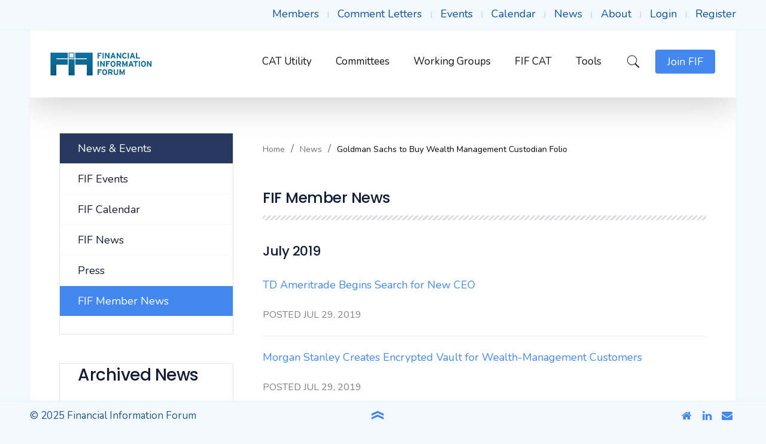

--- FILE ---
content_type: text/html; charset=utf-8
request_url: https://fif.com/index.php/news-events/fif-member-news/2019/07
body_size: 18726
content:
<!DOCTYPE HTML>
<html prefix="og: http://ogp.me/ns#" lang="en-gb" dir="ltr"  data-config='{"style":"FIF-blue","layout":null}'>
<head>
<meta http-equiv="X-UA-Compatible" content="IE=edge">
<meta name="viewport" content="width=device-width, initial-scale=1">
<meta charset="utf-8" />
	<base href="https://fif.com/index.php/news-events/fif-member-news/2019/07" />
	<meta name="generator" content="Joomla! - Open Source Content Management" />
	<title>July 2019 - Monthly Archive</title>
	<link href="/images/favicon.ico" rel="shortcut icon" type="image/vnd.microsoft.icon" />
	<link href="https://fif.com/components/com_monthlyarchive/assets/uikit/uikit.min.css?v=4.4.6_20190314125245" rel="stylesheet" />
	<link href="https://fif.com/components/com_monthlyarchive/views/archive/tmpl/default.css?v=4.4.6_20190314125245" rel="stylesheet" />
	<link href="/templates/buckle/css/scrollbox.css" rel="stylesheet" />
	<link href="https://www.fif.com/components/com_monthlyarchive/assets/uikit/uikit.min.css?v=4.4.6_20190314125245" rel="stylesheet" />
	<link href="/modules/mod_monthlyarchive/assets/css/mod_monthlyarchive.css?v=4.4.6_20190314125245" rel="stylesheet" />
	<script type="application/json" class="joomla-script-options new">{"csrf.token":"f6b0a6e48fa5c3d2634160358324cf65","system.paths":{"root":"","base":""},"system.keepalive":{"interval":3600000,"uri":"\/index.php\/component\/ajax\/?format=json"}}</script>
	<script src="/media/jui/js/jquery.min.js?133d5b99f89605eacba25848240c4352"></script>
	<script src="/media/jui/js/jquery-noconflict.js?133d5b99f89605eacba25848240c4352"></script>
	<script src="/media/jui/js/jquery-migrate.min.js?133d5b99f89605eacba25848240c4352"></script>
	<script src="/media/k2/assets/js/k2.frontend.js?v=2.8.0&amp;sitepath=/"></script>
	<script src="https://fif.com/components/com_monthlyarchive/assets/js/jq.no-conflict.js?v=4.4.6_20190314125245"></script>
	<script src="https://fif.com/components/com_monthlyarchive/assets/uikit/uikit.min.js?v=4.4.6_20190314125245"></script>
	<script src="https://fif.com/components/com_monthlyarchive/assets/uikit/uikit-icons.min.js?v=4.4.6_20190314125245"></script>
	<!--[if lt IE 9]><script src="/media/system/js/html5fallback.js?133d5b99f89605eacba25848240c4352"></script><![endif]-->
	<script src="/media/jui/js/bootstrap.min.js?133d5b99f89605eacba25848240c4352"></script>
	<script src="https://www.fif.com/components/com_monthlyarchive/assets/js/jq.no-conflict.js?v=4.4.6_20190314125245"></script>
	<script src="https://www.fif.com/components/com_monthlyarchive/assets/uikit/uikit.min.js?v=4.4.6_20190314125245"></script>
	<script src="https://www.fif.com/components/com_monthlyarchive/assets/uikit/uikit-icons.min.js?v=4.4.6_20190314125245"></script>
	<script src="/media/system/js/core.js?133d5b99f89605eacba25848240c4352"></script>
	<!--[if lt IE 9]><script src="/media/system/js/polyfill.event.js?133d5b99f89605eacba25848240c4352"></script><![endif]-->
	<script src="/media/system/js/keepalive.js?133d5b99f89605eacba25848240c4352"></script>
	<script src="/plugins/system/cleantalkantispam/js/ct-functions.js?1768835815"></script>
	<script src="https://moderate.cleantalk.org/ct-bot-detector-wrapper.js"></script>
	<script src="/plugins/system/cleantalkantispam/js/ct-external.js?1768835815"></script>
	<script src="/media/widgetkit/uikit2-917fbb52.js"></script>
	<script src="/media/widgetkit/wk-scripts-1ffb6fd3.js"></script>
	<script>

		var j2storeURL = 'https://fif.com/';
		jMA(document).ready(function($) {
    "use strict";

	// WCAG compatibility
	$("#filter_search").attr("title", "Search...");
	$("#filter_category").attr("title", "- Select Category -");
	$("#filter_date").attr("title", "- All Months &amp; Years -");
	$("#filter_orderby").attr("title", "- Ordering -");
	$("#filter_author").attr("title", "- Select Author -");

	// Search button validation
	$('button#search-button-home, button#search-button-page').on('click', function () {

		var filter_search 	= $('#filter_search').val();
		var filter_author 	= $('#filter_author').val();
		var filter_category = $('#filter_category').val();

		if (
			(filter_search === null || filter_search === "") && 
			(filter_author === null || filter_author === "") && 
			(filter_category === null || filter_category === "")
		   )
		{
			$("#filter_search, #filter_author, #filter_category").css("border", "1px solid red");
			w357uiUIkit.modal.alert("Please, choose at least one option or type something in the search form field.");
			return false;
		}
		else if (filter_search.length < 3)
		{
			$("#filter_search").css("border", "1px solid red");
			w357uiUIkit.modal.alert("Please, enter at least three characters.");
			return false;
		}
	});		

	// bind change event to select
	$('#filter_date, #filter_orderby, #filter_author, #filter_category').on('change', function () {

		var filter_date = $('#filter_date').val(); // get selected value
		var filter_orderby = $('#filter_orderby').val(); // get selected value
		var filter_category = $('#filter_category').val(); // get selected value
		var filter_author = $('#filter_author').val(); // get selected value
		var menu_item_id = $('#menu_item_id').val(); // get selected value

		var url = 'index.php?option=com_monthlyarchive';

		if (filter_date) 
		{
			var date_arr = filter_date.split("-");
			var year = date_arr[0];
			var month = date_arr[1];

			if (year)
			{
				url += '&year=' + year;
			}

			if (month)
			{
				url += '&month=' + month;
			}
		}
		else
		{
			url += '&year=all';
		}

		if (filter_orderby) 
		{
			url += '&orderby=' + filter_orderby;
		}

		if (filter_category) 
		{
			url += '&category=' + filter_category;
		}

		if (filter_author) 
		{
			url += '&author=' + filter_author;
		}

		if (menu_item_id) 
		{
			url += '&Itemid=' + menu_item_id;
		}

		url += '&task=archive.goToURL';

		$('#adminForm').attr('action', 'https://fif.com/' + url);
		$('#adminForm').submit();
	});

	// CLEAR FILTERS
	$('button#clear-search-button-home, #back-to-monthly-archive').on('click', function () {
		$('#filter_search').val('');
		$('#filter_orderby').val('most_recent_first');
		$('#filter_author').val('');
		$('#filter_category').val('');
		$('#filter_date').val('all');
		$('#filter_year').val('');
		$('#filter_month').val('');
		$('#adminForm').attr('action', '/index.php/news-events/fif-member-news');
		$('#adminForm').submit();
	});
	$('button#clear-search-button-page').on('click', function () {
		$('#filter_search').val('');
		$('#filter_orderby').val('most_recent_first');
		$('#filter_author').val('');
		$('#filter_category').val('');
		$('#filter_date').val('all');
		$('#filter_year').val('');
		$('#filter_month').val('');
		$('#adminForm').attr('action', '/index.php/news-events/fif-member-news/all');
		$('#adminForm').submit();
	});
});jQuery(function($){ initTooltips(); $("body").on("subform-row-add", initTooltips); function initTooltips (event, container) { container = container || document;$(container).find(".hasTooltip").tooltip({"html": true,"container": "body"});} });jMA(document).ready(function($) {
    "use strict";

	// bind change event to select
	$('#filter_date_module').on('change', function () {

		var filter_date_module = $('#filter_date_module').val(); // get selected value
		var menu_item_id = $('#menu_item_id_module').val(); // get selected value

		var url = 'index.php?option=com_monthlyarchive';

		if (filter_date_module) 
		{
			var date_arr = filter_date_module.split("-");
			var year = date_arr[0];
			var month = date_arr[1];

			if (year)
			{
				url += '&year=' + year;
			}

			if (month)
			{
				url += '&month=' + month;
			}
		}
		else
		{
			url += '&year=all';
		}

		if (menu_item_id) 
		{
			url += '&Itemid=' + menu_item_id;
		}

		url += '&task=archive.goToURL';

		$('#maModuleForm').attr('action', url);
		$('#maModuleForm').submit();
	});
});
				const ctPublicData = {
					typeOfCookie: "simple_cookies"
				}
			var ct_setcookie = 1;ctSetCookie("ct_checkjs", "1239593470", "0");
	</script>

<link rel="apple-touch-icon-precomposed" href="/images/favicon.ico">
<link rel="stylesheet" href="/templates/buckle/styles/FIF-blue/css/bootstrap.css">
<link rel="stylesheet" href="/templates/buckle/styles/FIF-blue/css/theme.css">
<script src="/templates/buckle/warp/vendor/uikit/js/uikit.js"></script>
<script src="/templates/buckle/js/uikit2.js"></script>
<script src="/templates/buckle/js/theme.js"></script>
<style>.tm-toolbar a, .tm-toolbar .uk-subnav > li > a {
	color: #105194 !important;
}

a.tm-offcanvas-menu-icon:nth-child(3)
{
	display:none;
}


.uk-breadcrumb {
	color: #000000 !important;
}


.uk-panel-box {
	/*padding: 0px 11px 0px 0px !important;*/
}

.uk-article-title {
	padding: 0 !important;
	position: static !important;
	font-size: 25px !important;
}

.uk-breadcrumb > li {
	vertical-align: baseline !important;
}

.tm-sidebar-a > .uk-panel-box {
    box-shadow: 0 0 0 1px rgba(0, 0, 0, 0.1);
    padding: 0px 30px 30px 30px !important;
}

.inputbox
{
	/* firm signup form borders */
	border-width: 1px !important;
}
input 
{
	/* firm signup form borders */
	border-width: 1px !important;
}


.uk-article-title:before {
    display: none;
}

/* FAQ */
div.fsf_faq_question {
	font-size: 100% !important;
}
div.fsf_faq a.fsf_highlight {
	text-decoration: none;
}

div.fsf_no_results {
    font-size: 100% !important;
}

.input-mini {
	padding: 0px !important;
}

.uk-grid-width-medium-1-2 > * {
	/* individual user signup form borders */
	width: 80% !important;
}

/*ed fix dropboxes aligment*/
select, textarea, input[type="text"], input[type="password"], input[type="datetime"], input[type="datetime-local"], input[type="date"], input[type="month"], input[type="time"], input[type="week"], input[type="number"], input[type="email"], input[type="url"], input[type="search"], input[type="tel"], input[type="color"], .uneditable-input {
	margin-bottom: 0px !important;
}

/*ed fix left nave menu header*/
.uk-nav-header {
    padding: 0px !important;
    text-transform: none !important;
    font-size: 1em  !important;
    margin-top: 0px  !important;
}
/*ed phocadownload date display*/
.pd-fl-m {
    font-size: 0.8em;
    color: gray;
    padding-left: 30px;
}

.pd-document16 {
    line-height: 1.4em !important;
}

.search span.highlight {
	background-color: #f3faff !important;
}

a[href='#']{
         cursor: auto;
}

.listing-share {
    display: none !important;
}

.listing-facebook-like {
	display: none !important;
}

.navigate-adjacent-listing {
	display: none !important;
}

/* hide frontpage warning
.uk-alert {
	display: none !important;
}
 */

.search #searchForm fieldset:nth-child(3) {
    display: none;
}

/*.tm-header li.uk-active {
    background: #f3faff;
}*/

.tm-header ul.uk-nav li.uk-active a {
    background: #4388ee;
    color: #fff!important;
}

.tm-header ul.uk-nav li:hover:not(.uk-active) a{
	background: #f3faff;
        color: #4388ee!important;
}

.listing-summary {
    padding: 10px 0;
    background: transparent;
}

.listing-summary a {
    font-size: 24px;
}

.listing-summary .category a {
    color: #4388ee;
font-size: 16px;
}

@media only screen and (max-width: 899px) {
	.uk-panel.top_menu {
		left: 0;
		position: absolute;
		right: 0;
		width: 100%;
		top: 0;
		font-size: 11px;
		padding: 5px 0!important;
		text-align: center;
		margin: auto!important;
background:#fff;
	}

	.uk-panel.top_menu ul.uk-subnav{
		text-align: center;
		justify-content: center;
		display: flex;
                 margin-left: 0px;
	}

	.uk-panel.top_menu li {
		min-width: 10%;
		float: none;
		margin-right: 8px;
		padding: 0;
		height: 20px;
		border: none;
		margin-left: 8px;
	}
        .uk-subnav-line > :before{
             display: none;
        }
     a.tm-offcanvas-menu-icon.uk-navbar-content.uk-link-reset{
          /*margin-top:-100px;*/
     }
.n2-ss-layer-col{
margin-top: 100px;
}
}

@media only screen and (min-width: 524px) and (max-width: 899px) {
     .uk-panel.top_menu{
          margin:10px auto 0!important;
     }
}

#top-listings h2.contentheading {
    font-size: 25px;
}

#top-listings select#sort{
border: solid 1px #d6d6d6;
}

/*additional menu css*/

ul.uk-nav-side > li.uk-parent > span {
    position: absolute;
    right: 0;
    width: 68px;
    height: 50px;
display: block;
top: 0px;
}
ul.uk-nav-side > li.uk-parent > span:before {
   content: "\f0fe";
    width: 12px;
    margin-right: 32px;
    float: right;
    font-family: FontAwesome;
    text-align: center;
    margin-top: 11px;
    cursor: pointer;
}
ul li span.hideon {
	display: none;
}
ul.uk-nav-side li.uk-parent a:after{
	display: none;
}

ul.uk-nav-side li.uk-parent {
    position: relative;
}

ul.uk-nav-side > li.uk-parent.uk-open > span:before {
    content: "\f146";
}

.uk-nav-side > li.uk-active > span {
    color: #fff;
}

.uk-nav-side > li > span {
    transition: all 0.3s ease-in-out;
}
.uk-nav-side > li:hover > span, 
.uk-nav-side > li:focus > span, 
.uk-nav-side > li:hover > a, 
.uk-nav-side > li:focus > a {
    background: #f4faff;
    color: #4388ee;
}

.cbListView table tbody td, .cbListView table thead th {
    border-right: solid 1px #dcdfe1;
}


.cbListView table tbody td:first-child, .cbListView table thead th:first-child {
    border-left: solid 1px #dcdfe1;
}

.cbListView table thead th {
    border-top: solid 1px #dcdfe1!important;
}

.cbListView ul.pagination-list li.active a {
		background: #4388ee;
		color: #fff!important;
	}


.pd-fdesc p {
    padding: 0;
    margin: 0px 0px 0px 28px;
    text-transform: capitalize;
}

h1{
    padding: 0 !important;
    position: static !important;
    font-size: 25px !important;
    letter-spacing: -0.5px!important;
    margin: 30px 0!important;
    line-height: 43px!important;
}


input#contentbuilder_filter.inputbox {
	height: 30px !important;
}
</style>

<script src="/media/system/js/punycode.js" type="text/javascript"></script>
<script src="/media/system/js/validate.js" type="text/javascript"></script>
<script src="/media/system/js/html5fallback.js" type="text/javascript"></script>
<script type="text/javascript">

window.onload = window.setTimeout('fillHide()', 1000); function fillHide() {form = document.getElementById("member-registration");
if(form){
}
}

		var j2storeURL = 'https://www.fif.com/';
		jQuery(function($){ initPopovers(); $("body").on("subform-row-add", initPopovers); function initPopovers (event, container) { $(container || document).find(".hasPopover").popover({"html": true,"trigger": "hover focus","container": "body"});} });
</script>
<script type="text/javascript">

		(function() {
			Joomla.JText.load({"JLIB_FORM_FIELD_INVALID":"Invalid field:&#160"});
		})();

</script>
<script type="text/javascript">

window.onload = window.setTimeout('fillHide()', 1000); function fillHide() {form = document.getElementById("member-registration");
if(form){
}
}

		var j2storeURL = 'https://fif.com/';
		
        jQuery(document).ready(function($){
            var regForm     = $('#member-registration');
            var email       = regForm.find('#jform_email1');
            var email2      = regForm.find('#jform_email2');
            email2.parents('.control-group').hide();
            email2.val( email.val() );
            // Clone password and email values to the confirm fields
            email.on('keyup', function() {
                email2.val( this.value );
            });
			
			email.on('change', function() {
                email2.val( this.value );
            });
        });    
    jQuery(function($){ initPopovers(); $("body").on("subform-row-add", initPopovers); function initPopovers (event, container) { $(container || document).find(".hasPopover").popover({"html": true,"trigger": "hover focus","container": "body"});} });
</script>


<script type="text/javascript">
 var _gaq = _gaq || [];
 _gaq.push(['_setAccount', 'UA-6170023-2']);
_gaq.push(['_trackPageview']);
 (function() {
  var ga = document.createElement('script'); ga.type = 'text/javascript'; ga.async = true;
  var s = document.getElementsByTagName('script')[0]; s.parentNode.insertBefore(ga, s);
 })();
</script>
<!-- //End Asynchonous Google Analytics Plugin by PB Web Development -->

</head>

<body id="tm-container" class="tm-sidebars-1 tm-noblog     tm-framed tm-page-padding    ">
    
    
    
            <div class="tm-container-border-right"></div>
        <div class="tm-container-border-left"></div>
    
        <div id="tm-toolbar" class="tm-toolbar" data-uk-sticky>
        <div class="uk-container uk-container-center">

            
                        <div class="uk-float-right"><div class="uk-panel  top_menu"><ul class="uk-subnav uk-subnav-line"><li><a href="/index.php/members">Members</a><span class="hideon"> </span></li><li><a href="/index.php/working-groups">Comment Letters</a><span class="hideon"> </span></li><li><a href="/index.php/fif-events">Events</a><span class="hideon"> </span></li><li><a href="/index.php/calendar">Calendar</a><span class="hideon"> </span></li><li class="uk-active"><a href="/index.php/news-events/fif-news">News</a><span class="hideon"> </span></li><li><a href="/index.php/overview">About</a><span class="hideon"> </span></li><li><a href="/index.php/login">Login</a><span class="hideon"> </span></li><li><a href="/index.php/register">Register</a><span class="hideon"> </span></li></ul></div></div>
            
        </div>
    </div>
    
    <div class="tm-container">
                    <div class="tm-header-layout tm-header-right">
    <div class="tm-header" data-uk-sticky="{top: 50, animation: 'uk-animation-slide-top'}">
        <div class="tm-navbar uk-flex uk-flex-space-between uk-width-1-1">
            <div class="tm-logo-container uk-flex uk-flex-middle">
                                    <a class="tm-logo uk-hidden-small" title="FIF - Financial Information Forum" href="https://fif.com">

<p><img src="/images/FIF/logo/FIF_newLogo-small.jpg" alt="FIF - Financial Information Forum" width="177" height="43" /></p></a>
                
                                    <a class="tm-logo-small uk-visible-small" title="FIF - Financial Information Forum" href="https://fif.com">

<p><img src="/images/FIF/logo/FIF_newLogo-small.jpg" alt="FIF - Financial Information Forum" width="177" height="43" /></p></a>
                            </div>

                        <nav class="uk-navbar uk-hidden-small uk-flex uk-flex-right">
                <div class="">
                    <div class="uk-float-left">
                                        <ul class="uk-navbar-nav uk-hidden-small"><li class="uk-parent" data-uk-dropdown="{'preventflip':'y'}" aria-haspopup="true" aria-expanded="false"><a href="/index.php/cat-utility/cat-contact-utility">CAT Utility</a><span class="hideon"> </span><div class="uk-dropdown uk-dropdown-navbar uk-dropdown-width-1"><div class="uk-grid uk-dropdown-grid"><div class="uk-width-1-1"><ul class="uk-nav uk-nav-navbar"><li><a href="/index.php/cat-utility/cat-contact-utility">CAT Contact Utility</a><span class="hideon"> </span></li><li><a href="/docs/fif/assorted/CAT_Contact_Onboarding_Kit_updated_6-5-20.pdf" onclick="window.open(this.href, 'targetWindow', 'toolbar=no,location=no,status=no,menubar=no,scrollbars=yes,resizable=yes,'); return false;">Onboarding Guide</a></li></ul></div></div></div></li><li class="uk-parent" data-uk-dropdown="{'preventflip':'y'}" aria-haspopup="true" aria-expanded="false"><a href="/index.php/fif-committees">Committees </a><span class="hideon"> </span><div class="uk-dropdown uk-dropdown-navbar uk-dropdown-width-1"><div class="uk-grid uk-dropdown-grid"><div class="uk-width-1-1"><ul class="uk-nav uk-nav-navbar"><li><a href="/index.php/fif-committees/data-technology">Data &amp; Technology</a><span class="hideon"> </span></li><li><a href="/index.php/front-office/front-office-overview">Front Office</a><span class="hideon"> </span></li><li><a href="/index.php/back-office/back-office-overview">Back Office</a><span class="hideon"> </span></li><li><a href="/index.php/fif-committees/working-groups" class="tm-secondary-background">All Working Groups</a></li></ul></div></div></div></li><li><a href="/index.php/fif-committees/working-groups">Working Groups</a><span class="hideon"> </span></li><li><a href="/index.php/consolidated-audit-trail/overview">FIF CAT</a><span class="hideon"> </span></li><li class="uk-parent" data-uk-dropdown="{'preventflip':'y'}" aria-haspopup="true" aria-expanded="false"><a href="/index.php/fixed-income-platform-order-data/fixed-income-platform-order-data-overview">Tools</a><span class="hideon"> </span><div class="uk-dropdown uk-dropdown-navbar uk-dropdown-width-1"><div class="uk-grid uk-dropdown-grid"><div class="uk-width-1-1"><ul class="uk-nav uk-nav-navbar"><li><a href="/index.php/fixed-income-platform-order-data/fixed-income-platform-order-data-overview">Fixed Income Platform Order Data</a><span class="hideon"> </span></li><li><a href="/index.php/regulatory-implementation-calendar">Regulatory Implementations Calendar</a><span class="hideon"> </span></li><li><a href="/index.php/all-initiatives">SEC/SRO Updates</a><span class="hideon"> </span></li><li><a href="/index.php/market-data-capacity-statistics-downloader">Market Data Capacity Statistics Downloader</a><span class="hideon"> </span></li><li><a href="/index.php/tools/606-interchange">606 Interchange </a><span class="hideon"> </span></li><li><a href="/index.php/tools/fif-presentations-on-rule-proposals-and-rule-adoptions">FIF Presentations on Rule Proposals and Rule Adoptions</a></li></ul></div></div></div></li></ul>                                        </div>

                    <div class="uk-float-right">
                                                <div class="tm-navbar-search uk-flex uk-flex-middle uk-flex-center"><a class="tm-search-button" href="#tm-search-modal" data-uk-modal="{center: true}"><i class="bk-icon-zoom"></i></a></div>
                        
                                                <div class="">

<p><a class="tm-focus-button " href="/index.php/join/view/form">Join FIF</a></p></div>                        
                                                <a class="tm-offcanvas-menu-icon uk-link-reset uk-navbar-content tm-navbar-icon" href="#tm-right-panel" data-uk-offcanvas="{mode:'slide'}">
                        <span class="tm-offcanvas-icon"> 
                            <span class="tm-offcanvas-icon-line"></span>
                            <span class="tm-offcanvas-icon-line"></span>
                            <span class="tm-offcanvas-icon-line"></span>
                        </span>
                        </a>
                                            </div>
                </div>
            </nav>
            
                        <div class="uk-visible-small uk-flex uk-flex-middle uk-flex-right">

                                <a class="tm-offcanvas-menu-icon uk-navbar-content uk-link-reset" href="#offcanvas" data-uk-offcanvas="{mode:'push'}">
                <span class="tm-offcanvas-icon"> 
                    <span class="tm-offcanvas-icon-line"></span>
                    <span class="tm-offcanvas-icon-line"></span>
                    <span class="tm-offcanvas-icon-line"></span>
                </span>
                </a>
                
            </div>
                    </div>
    </div>
</div>        
        
        
        
        
                <div id="tm-main" class="tm-block-main uk-block">
            <div class="uk-container uk-container-center">
                <div class="tm-middle uk-grid" data-uk-grid-match data-uk-grid-margin>

                                        <div class="tm-main uk-width-medium-7-10">

                                                <section id="tm-main-top" class="tm-main-top " data-uk-grid-match="{target:'> div > .uk-panel'}" data-uk-grid-margin>
                            <div class=""><ul class="uk-breadcrumb"><li><a href="/index.php">Home</a></li><li><a href="/index.php/news-events/fif-news">News</a></li><li class="uk-active"><span>Goldman Sachs to Buy Wealth Management Custodian Folio</span></li></ul>
</div>                        </section>
                        
                                                <main id="tm-content" class="tm-content">
                            <div id="system-message-container">
</div>
<div class="w357ui-scope-container">
	<div id="ma-container" class="w357ui-container w357ui-padding-remove w357ui-margin-remove">

					
			
				
									<h1 class="uk-article-title">FIF Member News</h1>
				
				
				<h2 class="w357ui-h3 w357ui-margin-top w357ui-margin-bottom ma-page-heading-date" style="font-size: 22px;">July 2019</h3>

			
			
			<form action="/index.php/news-events/fif-member-news/2019/07" method="post" name="adminForm" id="adminForm" class="w357ui-form-stacked ma-form ma-form-list-of-articles">
			
				<fieldset class="w357ui-fieldset ma-fieldset">

										<div class="w357ui-clearfix w357ui-margin-bottom ma-clearfix"></div>
					
					<div class="w357ui-clearfix w357ui-margin-bottom ma-clearfix"></div>
					
											
						<div class="ma-articles-list">
							
														
																
								
																
								<div class="w357ui-grid-small ma-article" w357ui-grid>

																											
									<div class="w357ui-width-expand@s ma-content-item">
																															<p><a class="" href="https://fif.com/index.php?option=com_content&view=article&id=21353&catid=78&Itemid=1749">TD Ameritrade Begins Search for New CEO</a></p>
																					
																				<p style="text-transform: uppercase;color: gray;font-size: 16px;margin-top: 1px;">POSTED Jul 29, 2019</p>
									</div>
									
									
																	</div>
								
								<hr class="w357ui-text-center w357ui-margin-top w357ui-margin-bottom ma-divider">

								
														
																
								
																
								<div class="w357ui-grid-small ma-article" w357ui-grid>

																											
									<div class="w357ui-width-expand@s ma-content-item">
																															<p><a class="" href="https://fif.com/index.php?option=com_content&view=article&id=21351&catid=78&Itemid=1749">Morgan Stanley Creates Encrypted Vault for Wealth-Management Customers</a></p>
																					
																				<p style="text-transform: uppercase;color: gray;font-size: 16px;margin-top: 1px;">POSTED Jul 29, 2019</p>
									</div>
									
									
																	</div>
								
								<hr class="w357ui-text-center w357ui-margin-top w357ui-margin-bottom ma-divider">

								
														
																
								
																
								<div class="w357ui-grid-small ma-article" w357ui-grid>

																											
									<div class="w357ui-width-expand@s ma-content-item">
																															<p><a class="" href="https://fif.com/index.php?option=com_content&view=article&id=21350&catid=78&Itemid=1749">London Stock Exchange Eyes Acquisition of Refinitiv</a></p>
																					
																				<p style="text-transform: uppercase;color: gray;font-size: 16px;margin-top: 1px;">POSTED Jul 29, 2019</p>
									</div>
									
									
																	</div>
								
								<hr class="w357ui-text-center w357ui-margin-top w357ui-margin-bottom ma-divider">

								
														
																
								
																
								<div class="w357ui-grid-small ma-article" w357ui-grid>

																											
									<div class="w357ui-width-expand@s ma-content-item">
																															<p><a class="" href="https://fif.com/index.php?option=com_content&view=article&id=21344&catid=78&Itemid=1749">State Street Promotes Global Services Executive to Head of EMEA Business</a></p>
																					
																				<p style="text-transform: uppercase;color: gray;font-size: 16px;margin-top: 1px;">POSTED Jul 22, 2019</p>
									</div>
									
									
																	</div>
								
								<hr class="w357ui-text-center w357ui-margin-top w357ui-margin-bottom ma-divider">

								
														
																
								
																
								<div class="w357ui-grid-small ma-article" w357ui-grid>

																											
									<div class="w357ui-width-expand@s ma-content-item">
																															<p><a class="" href="https://fif.com/index.php?option=com_content&view=article&id=21343&catid=78&Itemid=1749">Nasdaq Extends Market Technology Relationship with Iraq Stock Exchange</a></p>
																					
																				<p style="text-transform: uppercase;color: gray;font-size: 16px;margin-top: 1px;">POSTED Jul 22, 2019</p>
									</div>
									
									
																	</div>
								
								<hr class="w357ui-text-center w357ui-margin-top w357ui-margin-bottom ma-divider">

								
													</div>
						
													<div class="w357ui-text-center ma-pagination">
								<div class="w357ui-display-block ma-pagination-list-footer pagination"><ul>
	<li class="pagination-start"><span class="pagenav">Start</span></li>
	<li class="pagination-prev"><span class="pagenav">Prev</span></li>
			<li><span class="pagenav">1</span></li>			<li><a href="/index.php/news-events/fif-member-news/2019/07?start=5" class="pagenav">2</a></li>			<li><a href="/index.php/news-events/fif-member-news/2019/07?start=10" class="pagenav">3</a></li>			<li><a href="/index.php/news-events/fif-member-news/2019/07?start=15" class="pagenav">4</a></li>		<li class="pagination-next"><a title="Next" href="/index.php/news-events/fif-member-news/2019/07?start=5" class="hasTooltip pagenav">Next</a></li>
	<li class="pagination-end"><a title="End" href="/index.php/news-events/fif-member-news/2019/07?start=15" class="hasTooltip pagenav">End</a></li>
</ul>
</div>
								<div class="w357ui-display-block ma-pagination-results-counter">
Results 1 - 5 of 19</div>
							</div>
													
									
				</fieldset>

				<input type="hidden" name="menu_item_id" id="menu_item_id" value="1749"/>
				<input type="hidden" name="f6b0a6e48fa5c3d2634160358324cf65" value="1" />			</form>

		
		
		
	</div>
</div>                        </main>
                        
                        
                        
                    </div>
                    
                                        <aside class="tm-sidebar-a uk-width-medium-3-10 uk-flex-order-first-medium"><div class="uk-panel uk-panel-box"><ul class="uk-nav uk-nav-parent-icon uk-nav-side" data-uk-nav="{}"><li><a href="#" class="tm-secondary-background">News &amp; Events</a><span class="hideon"> </span></li><li><a href="/index.php/fif-events">FIF Events</a><span class="hideon"> </span></li><li><a href="/index.php/calendar">FIF Calendar</a><span class="hideon"> </span></li><li><a href="/index.php/news-events/fif-news">FIF News</a><span class="hideon"> </span></li><li><a href="/index.php/news-events/fif-press">Press</a><span class="hideon"> </span></li><li class="uk-active"><a href="/index.php/news-events/fif-member-news">FIF Member News</a><span class="hideon"> </span></li></ul></div>
<div class="uk-panel uk-panel-box fif_member_news "><h3 class="uk-panel-title ">Archived News</h3>
<div class="w357ui-scope-container">
	<div class="w357ui-margin-small-top w357ui-margin-small-bottom ma-mod-container fif_member_news ">
		
		
			<ul class="w357ui-margin-remove" w357ui-accordion="multiple: true"> 
						<li >
												
						
							<div class="w357ui-accordion-title ma-accordion-title w357ui-text-bold">
								2026															</div>
						
													
										
					
						
															<div class="w357ui-accordion-content ma-accordion-content">
							
							<ul class="w357ui-list ma-list ma-list-accordion ma-list-months-years w357ui-margin-remove-left">
																		<li>
											<a class="ma-month-title w357ui-display-inline" href="/index.php/news-events/fif-member-news/2026/01">
												January 2026											</a>
																							<span class="w357ui-text-muted ma-count w357ui-display-inline">(7 articles)</span>
																					</li>

															</ul>

															</div>
												
					
											</li>
					
				
			 
						<li >
												
						
							<div class="w357ui-accordion-title ma-accordion-title w357ui-text-bold">
								2025															</div>
						
													
										
					
						
															<div class="w357ui-accordion-content ma-accordion-content">
							
							<ul class="w357ui-list ma-list ma-list-accordion ma-list-months-years w357ui-margin-remove-left">
																		<li>
											<a class="ma-month-title w357ui-display-inline" href="/index.php/news-events/fif-member-news/2025/12">
												December 2025											</a>
																							<span class="w357ui-text-muted ma-count w357ui-display-inline">(19 articles)</span>
																					</li>

																		<li>
											<a class="ma-month-title w357ui-display-inline" href="/index.php/news-events/fif-member-news/2025/11">
												November 2025											</a>
																							<span class="w357ui-text-muted ma-count w357ui-display-inline">(15 articles)</span>
																					</li>

																		<li>
											<a class="ma-month-title w357ui-display-inline" href="/index.php/news-events/fif-member-news/2025/10">
												October 2025											</a>
																							<span class="w357ui-text-muted ma-count w357ui-display-inline">(14 articles)</span>
																					</li>

																		<li>
											<a class="ma-month-title w357ui-display-inline" href="/index.php/news-events/fif-member-news/2025/09">
												September 2025											</a>
																							<span class="w357ui-text-muted ma-count w357ui-display-inline">(21 articles)</span>
																					</li>

																		<li>
											<a class="ma-month-title w357ui-display-inline" href="/index.php/news-events/fif-member-news/2025/08">
												August 2025											</a>
																							<span class="w357ui-text-muted ma-count w357ui-display-inline">(11 articles)</span>
																					</li>

																		<li>
											<a class="ma-month-title w357ui-display-inline" href="/index.php/news-events/fif-member-news/2025/07">
												July 2025											</a>
																							<span class="w357ui-text-muted ma-count w357ui-display-inline">(19 articles)</span>
																					</li>

																		<li>
											<a class="ma-month-title w357ui-display-inline" href="/index.php/news-events/fif-member-news/2025/06">
												June 2025											</a>
																							<span class="w357ui-text-muted ma-count w357ui-display-inline">(20 articles)</span>
																					</li>

																		<li>
											<a class="ma-month-title w357ui-display-inline" href="/index.php/news-events/fif-member-news/2025/05">
												May 2025											</a>
																							<span class="w357ui-text-muted ma-count w357ui-display-inline">(15 articles)</span>
																					</li>

																		<li>
											<a class="ma-month-title w357ui-display-inline" href="/index.php/news-events/fif-member-news/2025/04">
												April 2025											</a>
																							<span class="w357ui-text-muted ma-count w357ui-display-inline">(20 articles)</span>
																					</li>

																		<li>
											<a class="ma-month-title w357ui-display-inline" href="/index.php/news-events/fif-member-news/2025/03">
												March 2025											</a>
																							<span class="w357ui-text-muted ma-count w357ui-display-inline">(19 articles)</span>
																					</li>

																		<li>
											<a class="ma-month-title w357ui-display-inline" href="/index.php/news-events/fif-member-news/2025/02">
												February 2025											</a>
																							<span class="w357ui-text-muted ma-count w357ui-display-inline">(15 articles)</span>
																					</li>

																		<li>
											<a class="ma-month-title w357ui-display-inline" href="/index.php/news-events/fif-member-news/2025/01">
												January 2025											</a>
																							<span class="w357ui-text-muted ma-count w357ui-display-inline">(14 articles)</span>
																					</li>

															</ul>

															</div>
												
					
											</li>
					
				
			 
						<li >
												
						
							<div class="w357ui-accordion-title ma-accordion-title w357ui-text-bold">
								2024															</div>
						
													
										
					
						
															<div class="w357ui-accordion-content ma-accordion-content">
							
							<ul class="w357ui-list ma-list ma-list-accordion ma-list-months-years w357ui-margin-remove-left">
																		<li>
											<a class="ma-month-title w357ui-display-inline" href="/index.php/news-events/fif-member-news/2024/12">
												December 2024											</a>
																							<span class="w357ui-text-muted ma-count w357ui-display-inline">(15 articles)</span>
																					</li>

																		<li>
											<a class="ma-month-title w357ui-display-inline" href="/index.php/news-events/fif-member-news/2024/11">
												November 2024											</a>
																							<span class="w357ui-text-muted ma-count w357ui-display-inline">(17 articles)</span>
																					</li>

																		<li>
											<a class="ma-month-title w357ui-display-inline" href="/index.php/news-events/fif-member-news/2024/10">
												October 2024											</a>
																							<span class="w357ui-text-muted ma-count w357ui-display-inline">(17 articles)</span>
																					</li>

																		<li>
											<a class="ma-month-title w357ui-display-inline" href="/index.php/news-events/fif-member-news/2024/09">
												September 2024											</a>
																							<span class="w357ui-text-muted ma-count w357ui-display-inline">(22 articles)</span>
																					</li>

																		<li>
											<a class="ma-month-title w357ui-display-inline" href="/index.php/news-events/fif-member-news/2024/08">
												August 2024											</a>
																							<span class="w357ui-text-muted ma-count w357ui-display-inline">(17 articles)</span>
																					</li>

																		<li>
											<a class="ma-month-title w357ui-display-inline" href="/index.php/news-events/fif-member-news/2024/07">
												July 2024											</a>
																							<span class="w357ui-text-muted ma-count w357ui-display-inline">(25 articles)</span>
																					</li>

																		<li>
											<a class="ma-month-title w357ui-display-inline" href="/index.php/news-events/fif-member-news/2024/06">
												June 2024											</a>
																							<span class="w357ui-text-muted ma-count w357ui-display-inline">(16 articles)</span>
																					</li>

																		<li>
											<a class="ma-month-title w357ui-display-inline" href="/index.php/news-events/fif-member-news/2024/05">
												May 2024											</a>
																							<span class="w357ui-text-muted ma-count w357ui-display-inline">(17 articles)</span>
																					</li>

																		<li>
											<a class="ma-month-title w357ui-display-inline" href="/index.php/news-events/fif-member-news/2024/04">
												April 2024											</a>
																							<span class="w357ui-text-muted ma-count w357ui-display-inline">(20 articles)</span>
																					</li>

																		<li>
											<a class="ma-month-title w357ui-display-inline" href="/index.php/news-events/fif-member-news/2024/03">
												March 2024											</a>
																							<span class="w357ui-text-muted ma-count w357ui-display-inline">(17 articles)</span>
																					</li>

																		<li>
											<a class="ma-month-title w357ui-display-inline" href="/index.php/news-events/fif-member-news/2024/02">
												February 2024											</a>
																							<span class="w357ui-text-muted ma-count w357ui-display-inline">(15 articles)</span>
																					</li>

																		<li>
											<a class="ma-month-title w357ui-display-inline" href="/index.php/news-events/fif-member-news/2024/01">
												January 2024											</a>
																							<span class="w357ui-text-muted ma-count w357ui-display-inline">(16 articles)</span>
																					</li>

															</ul>

															</div>
												
					
											</li>
					
				
			 
						<li >
												
						
							<div class="w357ui-accordion-title ma-accordion-title w357ui-text-bold">
								2023															</div>
						
													
										
					
						
															<div class="w357ui-accordion-content ma-accordion-content">
							
							<ul class="w357ui-list ma-list ma-list-accordion ma-list-months-years w357ui-margin-remove-left">
																		<li>
											<a class="ma-month-title w357ui-display-inline" href="/index.php/news-events/fif-member-news/2023/12">
												December 2023											</a>
																							<span class="w357ui-text-muted ma-count w357ui-display-inline">(10 articles)</span>
																					</li>

																		<li>
											<a class="ma-month-title w357ui-display-inline" href="/index.php/news-events/fif-member-news/2023/11">
												November 2023											</a>
																							<span class="w357ui-text-muted ma-count w357ui-display-inline">(17 articles)</span>
																					</li>

																		<li>
											<a class="ma-month-title w357ui-display-inline" href="/index.php/news-events/fif-member-news/2023/10">
												October 2023											</a>
																							<span class="w357ui-text-muted ma-count w357ui-display-inline">(23 articles)</span>
																					</li>

																		<li>
											<a class="ma-month-title w357ui-display-inline" href="/index.php/news-events/fif-member-news/2023/09">
												September 2023											</a>
																							<span class="w357ui-text-muted ma-count w357ui-display-inline">(17 articles)</span>
																					</li>

																		<li>
											<a class="ma-month-title w357ui-display-inline" href="/index.php/news-events/fif-member-news/2023/08">
												August 2023											</a>
																							<span class="w357ui-text-muted ma-count w357ui-display-inline">(16 articles)</span>
																					</li>

																		<li>
											<a class="ma-month-title w357ui-display-inline" href="/index.php/news-events/fif-member-news/2023/07">
												July 2023											</a>
																							<span class="w357ui-text-muted ma-count w357ui-display-inline">(20 articles)</span>
																					</li>

																		<li>
											<a class="ma-month-title w357ui-display-inline" href="/index.php/news-events/fif-member-news/2023/06">
												June 2023											</a>
																							<span class="w357ui-text-muted ma-count w357ui-display-inline">(21 articles)</span>
																					</li>

																		<li>
											<a class="ma-month-title w357ui-display-inline" href="/index.php/news-events/fif-member-news/2023/05">
												May 2023											</a>
																							<span class="w357ui-text-muted ma-count w357ui-display-inline">(22 articles)</span>
																					</li>

																		<li>
											<a class="ma-month-title w357ui-display-inline" href="/index.php/news-events/fif-member-news/2023/04">
												April 2023											</a>
																							<span class="w357ui-text-muted ma-count w357ui-display-inline">(16 articles)</span>
																					</li>

																		<li>
											<a class="ma-month-title w357ui-display-inline" href="/index.php/news-events/fif-member-news/2023/03">
												March 2023											</a>
																							<span class="w357ui-text-muted ma-count w357ui-display-inline">(17 articles)</span>
																					</li>

																		<li>
											<a class="ma-month-title w357ui-display-inline" href="/index.php/news-events/fif-member-news/2023/02">
												February 2023											</a>
																							<span class="w357ui-text-muted ma-count w357ui-display-inline">(14 articles)</span>
																					</li>

																		<li>
											<a class="ma-month-title w357ui-display-inline" href="/index.php/news-events/fif-member-news/2023/01">
												January 2023											</a>
																							<span class="w357ui-text-muted ma-count w357ui-display-inline">(20 articles)</span>
																					</li>

															</ul>

															</div>
												
					
											</li>
					
				
			 
						<li >
												
						
							<div class="w357ui-accordion-title ma-accordion-title w357ui-text-bold">
								2022															</div>
						
													
										
					
						
															<div class="w357ui-accordion-content ma-accordion-content">
							
							<ul class="w357ui-list ma-list ma-list-accordion ma-list-months-years w357ui-margin-remove-left">
																		<li>
											<a class="ma-month-title w357ui-display-inline" href="/index.php/news-events/fif-member-news/2022/12">
												December 2022											</a>
																							<span class="w357ui-text-muted ma-count w357ui-display-inline">(17 articles)</span>
																					</li>

																		<li>
											<a class="ma-month-title w357ui-display-inline" href="/index.php/news-events/fif-member-news/2022/11">
												November 2022											</a>
																							<span class="w357ui-text-muted ma-count w357ui-display-inline">(17 articles)</span>
																					</li>

																		<li>
											<a class="ma-month-title w357ui-display-inline" href="/index.php/news-events/fif-member-news/2022/10">
												October 2022											</a>
																							<span class="w357ui-text-muted ma-count w357ui-display-inline">(29 articles)</span>
																					</li>

																		<li>
											<a class="ma-month-title w357ui-display-inline" href="/index.php/news-events/fif-member-news/2022/09">
												September 2022											</a>
																							<span class="w357ui-text-muted ma-count w357ui-display-inline">(20 articles)</span>
																					</li>

																		<li>
											<a class="ma-month-title w357ui-display-inline" href="/index.php/news-events/fif-member-news/2022/08">
												August 2022											</a>
																							<span class="w357ui-text-muted ma-count w357ui-display-inline">(19 articles)</span>
																					</li>

																		<li>
											<a class="ma-month-title w357ui-display-inline" href="/index.php/news-events/fif-member-news/2022/07">
												July 2022											</a>
																							<span class="w357ui-text-muted ma-count w357ui-display-inline">(10 articles)</span>
																					</li>

																		<li>
											<a class="ma-month-title w357ui-display-inline" href="/index.php/news-events/fif-member-news/2022/06">
												June 2022											</a>
																							<span class="w357ui-text-muted ma-count w357ui-display-inline">(21 articles)</span>
																					</li>

																		<li>
											<a class="ma-month-title w357ui-display-inline" href="/index.php/news-events/fif-member-news/2022/05">
												May 2022											</a>
																							<span class="w357ui-text-muted ma-count w357ui-display-inline">(25 articles)</span>
																					</li>

																		<li>
											<a class="ma-month-title w357ui-display-inline" href="/index.php/news-events/fif-member-news/2022/04">
												April 2022											</a>
																							<span class="w357ui-text-muted ma-count w357ui-display-inline">(20 articles)</span>
																					</li>

																		<li>
											<a class="ma-month-title w357ui-display-inline" href="/index.php/news-events/fif-member-news/2022/03">
												March 2022											</a>
																							<span class="w357ui-text-muted ma-count w357ui-display-inline">(23 articles)</span>
																					</li>

																		<li>
											<a class="ma-month-title w357ui-display-inline" href="/index.php/news-events/fif-member-news/2022/02">
												February 2022											</a>
																							<span class="w357ui-text-muted ma-count w357ui-display-inline">(19 articles)</span>
																					</li>

																		<li>
											<a class="ma-month-title w357ui-display-inline" href="/index.php/news-events/fif-member-news/2022/01">
												January 2022											</a>
																							<span class="w357ui-text-muted ma-count w357ui-display-inline">(26 articles)</span>
																					</li>

															</ul>

															</div>
												
					
											</li>
					
				
			 
						<li >
												
						
							<div class="w357ui-accordion-title ma-accordion-title w357ui-text-bold">
								2021															</div>
						
													
										
					
						
															<div class="w357ui-accordion-content ma-accordion-content">
							
							<ul class="w357ui-list ma-list ma-list-accordion ma-list-months-years w357ui-margin-remove-left">
																		<li>
											<a class="ma-month-title w357ui-display-inline" href="/index.php/news-events/fif-member-news/2021/12">
												December 2021											</a>
																							<span class="w357ui-text-muted ma-count w357ui-display-inline">(24 articles)</span>
																					</li>

																		<li>
											<a class="ma-month-title w357ui-display-inline" href="/index.php/news-events/fif-member-news/2021/11">
												November 2021											</a>
																							<span class="w357ui-text-muted ma-count w357ui-display-inline">(27 articles)</span>
																					</li>

																		<li>
											<a class="ma-month-title w357ui-display-inline" href="/index.php/news-events/fif-member-news/2021/10">
												October 2021											</a>
																							<span class="w357ui-text-muted ma-count w357ui-display-inline">(21 articles)</span>
																					</li>

																		<li>
											<a class="ma-month-title w357ui-display-inline" href="/index.php/news-events/fif-member-news/2021/09">
												September 2021											</a>
																							<span class="w357ui-text-muted ma-count w357ui-display-inline">(26 articles)</span>
																					</li>

																		<li>
											<a class="ma-month-title w357ui-display-inline" href="/index.php/news-events/fif-member-news/2021/08">
												August 2021											</a>
																							<span class="w357ui-text-muted ma-count w357ui-display-inline">(27 articles)</span>
																					</li>

																		<li>
											<a class="ma-month-title w357ui-display-inline" href="/index.php/news-events/fif-member-news/2021/07">
												July 2021											</a>
																							<span class="w357ui-text-muted ma-count w357ui-display-inline">(25 articles)</span>
																					</li>

																		<li>
											<a class="ma-month-title w357ui-display-inline" href="/index.php/news-events/fif-member-news/2021/06">
												June 2021											</a>
																							<span class="w357ui-text-muted ma-count w357ui-display-inline">(30 articles)</span>
																					</li>

																		<li>
											<a class="ma-month-title w357ui-display-inline" href="/index.php/news-events/fif-member-news/2021/05">
												May 2021											</a>
																							<span class="w357ui-text-muted ma-count w357ui-display-inline">(25 articles)</span>
																					</li>

																		<li>
											<a class="ma-month-title w357ui-display-inline" href="/index.php/news-events/fif-member-news/2021/04">
												April 2021											</a>
																							<span class="w357ui-text-muted ma-count w357ui-display-inline">(22 articles)</span>
																					</li>

																		<li>
											<a class="ma-month-title w357ui-display-inline" href="/index.php/news-events/fif-member-news/2021/03">
												March 2021											</a>
																							<span class="w357ui-text-muted ma-count w357ui-display-inline">(25 articles)</span>
																					</li>

																		<li>
											<a class="ma-month-title w357ui-display-inline" href="/index.php/news-events/fif-member-news/2021/02">
												February 2021											</a>
																							<span class="w357ui-text-muted ma-count w357ui-display-inline">(19 articles)</span>
																					</li>

																		<li>
											<a class="ma-month-title w357ui-display-inline" href="/index.php/news-events/fif-member-news/2021/01">
												January 2021											</a>
																							<span class="w357ui-text-muted ma-count w357ui-display-inline">(16 articles)</span>
																					</li>

															</ul>

															</div>
												
					
											</li>
					
				
			 
						<li >
												
						
							<div class="w357ui-accordion-title ma-accordion-title w357ui-text-bold">
								2020															</div>
						
													
										
					
						
															<div class="w357ui-accordion-content ma-accordion-content">
							
							<ul class="w357ui-list ma-list ma-list-accordion ma-list-months-years w357ui-margin-remove-left">
																		<li>
											<a class="ma-month-title w357ui-display-inline" href="/index.php/news-events/fif-member-news/2020/12">
												December 2020											</a>
																							<span class="w357ui-text-muted ma-count w357ui-display-inline">(19 articles)</span>
																					</li>

																		<li>
											<a class="ma-month-title w357ui-display-inline" href="/index.php/news-events/fif-member-news/2020/11">
												November 2020											</a>
																							<span class="w357ui-text-muted ma-count w357ui-display-inline">(24 articles)</span>
																					</li>

																		<li>
											<a class="ma-month-title w357ui-display-inline" href="/index.php/news-events/fif-member-news/2020/10">
												October 2020											</a>
																							<span class="w357ui-text-muted ma-count w357ui-display-inline">(19 articles)</span>
																					</li>

																		<li>
											<a class="ma-month-title w357ui-display-inline" href="/index.php/news-events/fif-member-news/2020/09">
												September 2020											</a>
																							<span class="w357ui-text-muted ma-count w357ui-display-inline">(18 articles)</span>
																					</li>

																		<li>
											<a class="ma-month-title w357ui-display-inline" href="/index.php/news-events/fif-member-news/2020/08">
												August 2020											</a>
																							<span class="w357ui-text-muted ma-count w357ui-display-inline">(25 articles)</span>
																					</li>

																		<li>
											<a class="ma-month-title w357ui-display-inline" href="/index.php/news-events/fif-member-news/2020/07">
												July 2020											</a>
																							<span class="w357ui-text-muted ma-count w357ui-display-inline">(19 articles)</span>
																					</li>

																		<li>
											<a class="ma-month-title w357ui-display-inline" href="/index.php/news-events/fif-member-news/2020/06">
												June 2020											</a>
																							<span class="w357ui-text-muted ma-count w357ui-display-inline">(29 articles)</span>
																					</li>

																		<li>
											<a class="ma-month-title w357ui-display-inline" href="/index.php/news-events/fif-member-news/2020/05">
												May 2020											</a>
																							<span class="w357ui-text-muted ma-count w357ui-display-inline">(13 articles)</span>
																					</li>

															</ul>

															</div>
												
					
											</li>
					
				
			 
						<li >
												
						
							<div class="w357ui-accordion-title ma-accordion-title w357ui-text-bold">
								2019															</div>
						
													
										
					
						
															<div class="w357ui-accordion-content ma-accordion-content">
							
							<ul class="w357ui-list ma-list ma-list-accordion ma-list-months-years w357ui-margin-remove-left">
																		<li>
											<a class="ma-month-title w357ui-display-inline" href="/index.php/news-events/fif-member-news/2019/11">
												November 2019											</a>
																							<span class="w357ui-text-muted ma-count w357ui-display-inline">(13 articles)</span>
																					</li>

																		<li>
											<a class="ma-month-title w357ui-display-inline" href="/index.php/news-events/fif-member-news/2019/10">
												October 2019											</a>
																							<span class="w357ui-text-muted ma-count w357ui-display-inline">(23 articles)</span>
																					</li>

																		<li>
											<a class="ma-month-title w357ui-display-inline" href="/index.php/news-events/fif-member-news/2019/09">
												September 2019											</a>
																							<span class="w357ui-text-muted ma-count w357ui-display-inline">(34 articles)</span>
																					</li>

																		<li>
											<a class="ma-month-title w357ui-display-inline" href="/index.php/news-events/fif-member-news/2019/08">
												August 2019											</a>
																							<span class="w357ui-text-muted ma-count w357ui-display-inline">(22 articles)</span>
																					</li>

																		<li>
											<a class="ma-month-title w357ui-display-inline" href="/index.php/news-events/fif-member-news/2019/07">
												July 2019											</a>
																							<span class="w357ui-text-muted ma-count w357ui-display-inline">(19 articles)</span>
																					</li>

																		<li>
											<a class="ma-month-title w357ui-display-inline" href="/index.php/news-events/fif-member-news/2019/06">
												June 2019											</a>
																							<span class="w357ui-text-muted ma-count w357ui-display-inline">(20 articles)</span>
																					</li>

																		<li>
											<a class="ma-month-title w357ui-display-inline" href="/index.php/news-events/fif-member-news/2019/05">
												May 2019											</a>
																							<span class="w357ui-text-muted ma-count w357ui-display-inline">(24 articles)</span>
																					</li>

																		<li>
											<a class="ma-month-title w357ui-display-inline" href="/index.php/news-events/fif-member-news/2019/04">
												April 2019											</a>
																							<span class="w357ui-text-muted ma-count w357ui-display-inline">(24 articles)</span>
																					</li>

																		<li>
											<a class="ma-month-title w357ui-display-inline" href="/index.php/news-events/fif-member-news/2019/03">
												March 2019											</a>
																							<span class="w357ui-text-muted ma-count w357ui-display-inline">(21 articles)</span>
																					</li>

																		<li>
											<a class="ma-month-title w357ui-display-inline" href="/index.php/news-events/fif-member-news/2019/02">
												February 2019											</a>
																							<span class="w357ui-text-muted ma-count w357ui-display-inline">(24 articles)</span>
																					</li>

																		<li>
											<a class="ma-month-title w357ui-display-inline" href="/index.php/news-events/fif-member-news/2019/01">
												January 2019											</a>
																							<span class="w357ui-text-muted ma-count w357ui-display-inline">(19 articles)</span>
																					</li>

															</ul>

															</div>
												
					
											</li>
					
				
			 
						<li >
												
						
							<div class="w357ui-accordion-title ma-accordion-title w357ui-text-bold">
								2018															</div>
						
													
										
					
						
															<div class="w357ui-accordion-content ma-accordion-content">
							
							<ul class="w357ui-list ma-list ma-list-accordion ma-list-months-years w357ui-margin-remove-left">
																		<li>
											<a class="ma-month-title w357ui-display-inline" href="/index.php/news-events/fif-member-news/2018/12">
												December 2018											</a>
																							<span class="w357ui-text-muted ma-count w357ui-display-inline">(24 articles)</span>
																					</li>

																		<li>
											<a class="ma-month-title w357ui-display-inline" href="/index.php/news-events/fif-member-news/2018/11">
												November 2018											</a>
																							<span class="w357ui-text-muted ma-count w357ui-display-inline">(20 articles)</span>
																					</li>

																		<li>
											<a class="ma-month-title w357ui-display-inline" href="/index.php/news-events/fif-member-news/2018/10">
												October 2018											</a>
																							<span class="w357ui-text-muted ma-count w357ui-display-inline">(33 articles)</span>
																					</li>

																		<li>
											<a class="ma-month-title w357ui-display-inline" href="/index.php/news-events/fif-member-news/2018/09">
												September 2018											</a>
																							<span class="w357ui-text-muted ma-count w357ui-display-inline">(14 articles)</span>
																					</li>

																		<li>
											<a class="ma-month-title w357ui-display-inline" href="/index.php/news-events/fif-member-news/2018/08">
												August 2018											</a>
																							<span class="w357ui-text-muted ma-count w357ui-display-inline">(16 articles)</span>
																					</li>

																		<li>
											<a class="ma-month-title w357ui-display-inline" href="/index.php/news-events/fif-member-news/2018/07">
												July 2018											</a>
																							<span class="w357ui-text-muted ma-count w357ui-display-inline">(31 articles)</span>
																					</li>

																		<li>
											<a class="ma-month-title w357ui-display-inline" href="/index.php/news-events/fif-member-news/2018/06">
												June 2018											</a>
																							<span class="w357ui-text-muted ma-count w357ui-display-inline">(11 articles)</span>
																					</li>

																		<li>
											<a class="ma-month-title w357ui-display-inline" href="/index.php/news-events/fif-member-news/2018/05">
												May 2018											</a>
																							<span class="w357ui-text-muted ma-count w357ui-display-inline">(17 articles)</span>
																					</li>

																		<li>
											<a class="ma-month-title w357ui-display-inline" href="/index.php/news-events/fif-member-news/2018/04">
												April 2018											</a>
																							<span class="w357ui-text-muted ma-count w357ui-display-inline">(17 articles)</span>
																					</li>

																		<li>
											<a class="ma-month-title w357ui-display-inline" href="/index.php/news-events/fif-member-news/2018/03">
												March 2018											</a>
																							<span class="w357ui-text-muted ma-count w357ui-display-inline">(12 articles)</span>
																					</li>

																		<li>
											<a class="ma-month-title w357ui-display-inline" href="/index.php/news-events/fif-member-news/2018/02">
												February 2018											</a>
																							<span class="w357ui-text-muted ma-count w357ui-display-inline">(14 articles)</span>
																					</li>

																		<li>
											<a class="ma-month-title w357ui-display-inline" href="/index.php/news-events/fif-member-news/2018/01">
												January 2018											</a>
																							<span class="w357ui-text-muted ma-count w357ui-display-inline">(17 articles)</span>
																					</li>

															</ul>

															</div>
												
					
											</li>
					
				
			 
						<li >
												
						
							<div class="w357ui-accordion-title ma-accordion-title w357ui-text-bold">
								2017															</div>
						
													
										
					
						
															<div class="w357ui-accordion-content ma-accordion-content">
							
							<ul class="w357ui-list ma-list ma-list-accordion ma-list-months-years w357ui-margin-remove-left">
																		<li>
											<a class="ma-month-title w357ui-display-inline" href="/index.php/news-events/fif-member-news/2017/12">
												December 2017											</a>
																							<span class="w357ui-text-muted ma-count w357ui-display-inline">(10 articles)</span>
																					</li>

																		<li>
											<a class="ma-month-title w357ui-display-inline" href="/index.php/news-events/fif-member-news/2017/11">
												November 2017											</a>
																							<span class="w357ui-text-muted ma-count w357ui-display-inline">(11 articles)</span>
																					</li>

																		<li>
											<a class="ma-month-title w357ui-display-inline" href="/index.php/news-events/fif-member-news/2017/10">
												October 2017											</a>
																							<span class="w357ui-text-muted ma-count w357ui-display-inline">(13 articles)</span>
																					</li>

																		<li>
											<a class="ma-month-title w357ui-display-inline" href="/index.php/news-events/fif-member-news/2017/09">
												September 2017											</a>
																							<span class="w357ui-text-muted ma-count w357ui-display-inline">(4 articles)</span>
																					</li>

																		<li>
											<a class="ma-month-title w357ui-display-inline" href="/index.php/news-events/fif-member-news/2017/08">
												August 2017											</a>
																							<span class="w357ui-text-muted ma-count w357ui-display-inline">(9 articles)</span>
																					</li>

																		<li>
											<a class="ma-month-title w357ui-display-inline" href="/index.php/news-events/fif-member-news/2017/07">
												July 2017											</a>
																							<span class="w357ui-text-muted ma-count w357ui-display-inline">(12 articles)</span>
																					</li>

																		<li>
											<a class="ma-month-title w357ui-display-inline" href="/index.php/news-events/fif-member-news/2017/06">
												June 2017											</a>
																							<span class="w357ui-text-muted ma-count w357ui-display-inline">(7 articles)</span>
																					</li>

																		<li>
											<a class="ma-month-title w357ui-display-inline" href="/index.php/news-events/fif-member-news/2017/05">
												May 2017											</a>
																							<span class="w357ui-text-muted ma-count w357ui-display-inline">(12 articles)</span>
																					</li>

																		<li>
											<a class="ma-month-title w357ui-display-inline" href="/index.php/news-events/fif-member-news/2017/04">
												April 2017											</a>
																							<span class="w357ui-text-muted ma-count w357ui-display-inline">(7 articles)</span>
																					</li>

																		<li>
											<a class="ma-month-title w357ui-display-inline" href="/index.php/news-events/fif-member-news/2017/03">
												March 2017											</a>
																							<span class="w357ui-text-muted ma-count w357ui-display-inline">(5 articles)</span>
																					</li>

																		<li>
											<a class="ma-month-title w357ui-display-inline" href="/index.php/news-events/fif-member-news/2017/02">
												February 2017											</a>
																							<span class="w357ui-text-muted ma-count w357ui-display-inline">(10 articles)</span>
																					</li>

															</ul>

															</div>
												
					
											</li>
					
				
			
							</ul>
			
		
				
			
	</div>
</div></div></aside>
                    
                </div>
            </div>
        </div> 
        
        
        
    </div>
    
        <div id="tm-footer" class="tm-block-footer uk-block ">
        <div class="uk-container uk-container-center">
            <section class="tm-footer uk-grid" data-uk-grid-match="{target:'> div > .uk-panel'}" data-uk-grid-margin>
                
<div class="uk-width-1-1 uk-width-medium-1-4"><div class="uk-panel uk-panel-box uk-panel-box-secondary">

<h3 class="uk-panel-title uk-module-stripes">Contact</h3>
<p>Financial Information Forum</p>
<p>212-422-8568<br /><a href="mailto:fifinfo@fif.com" target="_blank" rel="noopener">fifinfo@fif.com</a> <br /> <a href="/docs/FIF%20Privacy%20Statement.pdf">Privacy Policy</a></p></div></div>

<div class="uk-width-1-1 uk-width-medium-1-4"><div class="uk-panel uk-panel-box uk-panel-box-secondary"><h3 class="uk-panel-title uk-module-stripes">Who We Are</h3>

<!--<p>Please email us rather than call us for the time being. Due to Covid-19 we are working remotely. Thank you.</p>-->
<p>The Financial Information Forum (FIF) addresses the implementation issues that impact the financial technology industry across the order lifecycle.<br /><br /></p>
<p>&nbsp;</p></div></div>

<div class="uk-width-1-1 uk-width-medium-1-4"><div class="uk-panel uk-panel-box uk-panel-box-secondary"><h3 class="uk-panel-title uk-module-stripes">What We Do</h3>

<p>FIF prepares comment letters and discussion documents based on member input that contribute to changes in implementation time frames and methodology.</p></div></div>

<div class="uk-width-1-1 uk-width-medium-1-4"><div class="uk-panel uk-panel-box uk-panel-box-secondary"><h3 class="uk-panel-title uk-module-stripes">Working Groups</h3>

<p>FIF forms topic-oriented working groups to address implementation issues associated with new initiatives.<br /><a href="/index.php/fif-committees/working-groups">More here</a></p></div></div>
            </section>
        </div>
    </div>
    
            <div class="tm-container-border-bottom">
    
                <div id="tm-copy" class="tm-copy ">
            <div class="uk-container uk-container-center">
              <div class="uk-text-center-small">

                <div class="tm-copy-left uk-float-left">
                <div class="uk-panel">

<p>© 2025 Financial Information Forum</p></div>                </div>

                                <div class="tm-scroll-to-top ">
                <div data-uk-smooth-scroll><a class="tm-totop-scroller" href="#" ></a></div>
                </div>
                
                <div class="tm-copy-right uk-float-right">
                <div class="uk-panel">

<p><a class="uk-icon-button uk-icon-home" href="/index.php"></a> <a class="uk-icon-button uk-icon-linkedin" href="http://www.linkedin.com/company/financial-information-forum-fif-?trk=cp_followed_name_financial-information-forum-fif-" target="_blank" rel="noopener"></a> <!--	<a class="uk-icon-button uk-icon-twitter" href="https://twitter.com/FIFinfo" target="_blank" rel="noopener"></a> --> <a class="uk-icon-button uk-icon-envelope" href="mailto:fifinfo@fif.com" target="_blank" rel="noopener"></a></p></div>                </div>
              </div>
            </div>
        </div>
        
        </div>
    
        <div id="tm-search-modal" class="uk-modal">
        <div class="uk-modal-dialog uk-modal-dialog-blank uk-grid uk-flex-middle">
            <a href="#" class="uk-modal-close tm-modal-close uk-close"></a>
            <div class="uk-container uk-container-center">
                <div class="">
<form id="search-227-696e4894e72c5" action="/index.php/component/content/?Itemid=1443" class="uk-search" method="post">
	<input class="uk-search-field" type="text" name="searchword" placeholder="Search anything...">
	<input type="hidden" name="task"   value="search">
	<input type="hidden" name="option" value="com_search">
	<input type="hidden" name="searchphrase" value="exact">
	<input type="hidden" name="Itemid" value="502">
</form>


<div class="tm-search-subtitle uk-margin-top">
			<span class="uk-h4">Press enter to search</span>
		<span class="uk-h4 search_btn" style="float: right;"><button style="border-radius: 4px;
    background-color: #4388ee;
    color: #ffffff;
    box-shadow: none;
    border: none;
    padding: 5px 10px;" onclick="document.getElementById('search-227-696e4894e72c5').submit();">Search</button></span>
</div>

</div>            </div>
        </div>
    </div>
    
    
          <div id="modal-a" class="uk-modal">
      
    <div class="uk-modal-dialog  uk-modal-dialog-small">
        <a class="uk-modal-close uk-close"></a>
        <div class="uk-modal-header"><h3 class="uk-panel-title ">Log In</h3></div>
        <div class="">
<form class="uk-form" action="/index.php/news-events/fif-member-news" method="post">

	
	<div class="uk-form-row">
		<div class="uk-form-icon uk-width-1-1">
			<i class="bk-icon-user"></i>
			<input class="uk-width-1-1" type="text" name="username" size="18" placeholder="Username">
		</div>
	</div>

	<div class="uk-form-row">
		<div class="uk-form-password uk-form-icon uk-width-1-1">
			<i class="bk-icon-password-1"></i>
			<input class="uk-width-1-1" type="password" name="password" size="18" placeholder="Password">
			<a href="/" class="uk-form-password-toggle" data-uk-form-password="{lblShow:'&lt;i class=&quot;uk-icon-eye&quot;&gt;&lt;/i&gt;', lblHide:'&lt;i class=&quot;uk-icon-eye-slash&quot;&gt;&lt;/i&gt;'}"><i class="uk-icon-eye"></i></a>
		</div>
	</div>

		
	<div class="uk-grid uk-grid-small uk-margin-top">
		<div class="uk-width-medium-1-3">
			<button class="uk-button uk-button-primary uk-width-1-1" value="Log in" name="Submit" type="submit">Log in</button>
		</div>
		<div class="uk-width-medium-2-3">
										<a class="uk-button uk-button-secondary uk-width-1-1" href="#modal-create-account" data-uk-modal="{center:true}">Create an account</a>
					</div>
	</div>

		<div class="uk-form-row uk-margin-top">
				<label for="modlgn-remember-1051018710">Remember Me</label>
		<input id="modlgn-remember-1051018710" type="checkbox" name="remember" value="yes" checked>
	</div>
	
	<ul class="uk-list uk-margin-bottom-remove">
		<li><a class="tm-animated" href="#modal-password" data-uk-modal="{center:true}">Forgot your password?</a></li>
		<li><a class="tm-animated" href="/index.php/component/users/remind?Itemid=1443">Forgot your username?</a></li>
	</ul>
	
		
	<input type="hidden" name="option" value="com_users">
	<input type="hidden" name="task" value="user.login">
	<input type="hidden" name="return" value="aHR0cHM6Ly9maWYuY29tL2luZGV4LnBocC9uZXdzLWV2ZW50cy9maWYtbWVtYmVyLW5ld3MvMjAxOS8wNw==">
	<input type="hidden" name="f6b0a6e48fa5c3d2634160358324cf65" value="1" /></form></div>
    </div>      </div>
    
    
    
    
    
    
          <div id="modal-password" class="uk-modal">
      
    <div class="uk-modal-dialog uk-panel-box ">
        <a class="uk-modal-close uk-close"></a>
        <div class="uk-modal-header"><h3 class="uk-panel-title ">Forgot your password?</h3></div>
        <div class="">

<!-- START: Components Anywhere --><div id="system-message-container">
</div>
    <div class="reset">
	
	<form id="user-reset" action="/index.php/component/users/?task=reset.request&amp;Itemid=1443" method="post" class="uk-form">
					<fieldset>
				<p>Please enter the email address for your account. A verification code will be sent to you. Once you have received the verification code, you will be able to choose a new password for your account.</p>
															<div class="control-group">
							<div class="control-label">
								<label id="jform_email-lbl" for="jform_email" class="hasPopover required" title="Email Address" data-content="Please enter the email address associated with your User account.&lt;br /&gt;A verification code will be sent to you. Once you have received the verification code, you will be able to choose a new password for your account.">
	Email Address<span class="star">&#160;*</span></label>
							</div>
							<div class="controls uk-width-1-1">
								<input type="text" name="jform[email]" id="jform_email"  value="" class="validate-username required" size="30"       required aria-required="true"      />
							</div>
						</div>
												</fieldset>
		
		<div class="control-group uk-margin-top">
			<div class="controls">
				<button type="submit" class="uk-button uk-button-primary uk-button-large uk-button-arrow-right">Submit</button>
			</div>
		</div>
		<input type="hidden" name="dabb242ede4a6b135de7f91065b820e7" value="1" />	</form>
</div><!-- END: Components Anywhere --></div>
    </div>      </div>
    
          <div id="modal-create-account" class="uk-modal">
      
    <div class="uk-modal-dialog uk-panel-box ">
        <a class="uk-modal-close uk-close"></a>
        <div class="uk-modal-header"><h3 class="uk-panel-title ">Create an Account</h3></div>
        <div class="">

<!-- START: Components Anywhere --><div id="system-message-container">
</div>
    <div class="registration">
	
	<form id="member-registration" action="/index.php/register?task=registration.register" method="post" class="uk-form" enctype="multipart/form-data">
																<fieldset>
																																												<div class="control-group">
								<div class="control-label">
									<span class="spacer"><span class="before"></span><span class="text"><label id="jform_spacer-lbl" class=""><strong class="red">*</strong> Required field</label></span><span class="after"></span></span>																	</div>
								<div class="controls">
																		 								</div>
							</div>
																														<div class="control-group">
								<div class="control-label">
									<label id="jform_name-lbl" for="jform_name" class="hasPopover required" title="Name" data-content="Enter your full name.">
	Name<span class="star">&#160;*</span></label>
																	</div>
								<div class="controls">
																		<input type="text" name="jform[name]" id="jform_name"  value="" class="required" size="30"       required aria-required="true"      />
								</div>
							</div>
																														<div class="control-group">
								<div class="control-label">
									<label id="jform_username-lbl" for="jform_username" class="hasPopover required" title="Username" data-content="Enter your desired username.">
	Username<span class="star">&#160;*</span></label>
																	</div>
								<div class="controls">
																		<input type="text" name="jform[username]" id="jform_username"  value="" class="validate-username required" size="30"       required aria-required="true"      />
								</div>
							</div>
																														<div class="control-group">
								<div class="control-label">
									<label id="jform_password1-lbl" for="jform_password1" class="hasPopover required" title="Password" data-content="Enter your desired password.">
	Password<span class="star">&#160;*</span></label>
																	</div>
								<div class="controls">
																													<input type="password" style="display:none">
																		<input type="password" name="jform[password1]" id="jform_password1" value=""  autocomplete="off" class="validate-password required"   size="30" maxlength="99" required aria-required="true"  />								</div>
							</div>
																														<div class="control-group">
								<div class="control-label">
									<label id="jform_password2-lbl" for="jform_password2" class="hasPopover required" title="Confirm Password" data-content="Confirm your password.">
	Confirm Password<span class="star">&#160;*</span></label>
																	</div>
								<div class="controls">
																		<input type="password" name="jform[password2]" id="jform_password2" value=""  autocomplete="off" class="validate-password required"   size="30" maxlength="99" required aria-required="true"  />								</div>
							</div>
																														<div class="control-group">
								<div class="control-label">
									<label id="jform_email1-lbl" for="jform_email1" class="hasPopover required" title="Email Address" data-content="Enter your email address.">
	Email Address<span class="star">&#160;*</span></label>
																	</div>
								<div class="controls">
																		<input type="email" name="jform[email1]" class="validate-email required" id="jform_email1" value=""
 size="30"    autocomplete="email"    required aria-required="true"  />								</div>
							</div>
																														<div class="control-group">
								<div class="control-label">
									<label id="jform_email2-lbl" for="jform_email2" class="hasPopover required" title="Confirm Email Address" data-content="Confirm your email address.">
	Confirm Email Address<span class="star">&#160;*</span></label>
																	</div>
								<div class="controls">
																		<input type="email" name="jform[email2]" class="validate-email required" id="jform_email2" value=""
 size="30"        required aria-required="true"  />								</div>
							</div>
															</fieldset>
															<fieldset>
																																												<div class="control-group">
								<div class="control-label">
									<label id="jform_fifprofile_company-lbl" for="jform_fifprofile_company" class="hasPopover required" title="Company" data-content="Choose an option for th field Company">
	Company:<span class="star">&#160;*</span></label>
																	</div>
								<div class="controls">
																		<input type="text" name="jform[fifprofile][company]" id="jform_fifprofile_company"  value="" class="required" size="30"       required aria-required="true"      />
								</div>
							</div>
																														<div class="control-group">
								<div class="control-label">
									<label id="jform_fifprofile_title_dept-lbl" for="jform_fifprofile_title_dept" class="hasPopover required" title="Title" data-content="Choose an option for th field Title">
	Title:<span class="star">&#160;*</span></label>
																	</div>
								<div class="controls">
																		<input type="text" name="jform[fifprofile][title_dept]" id="jform_fifprofile_title_dept"  value="" class="required" size="30"       required aria-required="true"      />
								</div>
							</div>
																														<div class="control-group">
								<div class="control-label">
									<label id="jform_fifprofile_phone-lbl" for="jform_fifprofile_phone" class="hasPopover required" title="Phone" data-content="Choose an option for the field Phone">
	Phone:<span class="star">&#160;*</span></label>
																	</div>
								<div class="controls">
																		<input type="tel" name="jform[fifprofile][phone]"  class="required" id="jform_fifprofile_phone" value="" size="30"         required aria-required="true" />								</div>
							</div>
																														<div class="control-group">
								<div class="control-label">
									<label id="jform_fifprofile_streetaddress-lbl" for="jform_fifprofile_streetaddress" class="hasPopover" title="Street Address" data-content="Please type in your address">
	Street Address:</label>
																			<span class="optional">
																					</span>
																	</div>
								<div class="controls">
																		<input type="text" name="jform[fifprofile][streetaddress]" id="jform_fifprofile_streetaddress"  value=""  size="30"             />
								</div>
							</div>
																														<div class="control-group">
								<div class="control-label">
									<label id="jform_fifprofile_city-lbl" for="jform_fifprofile_city" class="hasPopover" title="City" data-content="Choose an option for the field City">
	City:</label>
																			<span class="optional">
																					</span>
																	</div>
								<div class="controls">
																		<input type="text" name="jform[fifprofile][city]" id="jform_fifprofile_city"  value=""  size="30"             />
								</div>
							</div>
																														<div class="control-group">
								<div class="control-label">
									<label id="jform_fifprofile_state-lbl" for="jform_fifprofile_state" class="hasPopover" title="State" data-content="Choose an option for the field State">
	State:</label>
																			<span class="optional">
																					</span>
																	</div>
								<div class="controls">
																		<input type="text" name="jform[fifprofile][state]" id="jform_fifprofile_state"  value=""  size="30"             />
								</div>
							</div>
																														<div class="control-group">
								<div class="control-label">
									<label id="jform_fifprofile_postal_code-lbl" for="jform_fifprofile_postal_code" class="hasPopover" title="Postal / ZIP Code" data-content="Choose an option for the field Postal Code">
	Postal / ZIP Code:</label>
																			<span class="optional">
																					</span>
																	</div>
								<div class="controls">
																		<input type="text" name="jform[fifprofile][postal_code]" id="jform_fifprofile_postal_code"  value=""  size="30"             />
								</div>
							</div>
																														<div class="control-group">
								<div class="control-label">
									<label id="jform_fifprofile_distribution_list-lbl" for="jform_fifprofile_distribution_list" class="hasPopover required" title="Distribution List" data-content="Choose an option for th field Distribution List">
	Distribution List:<span class="star">&#160;*</span></label>
																	</div>
								<div class="controls">
																		<fieldset id="jform_fifprofile_distribution_list" class="checkboxes"><ul class="distribution_list"><li><br><input type="checkbox" id="jform_fifprofile_distribution_list5" name="jform[fifprofile][distribution_list_fif][]" value="71"/><label class="hasTip" for="jform_fifprofile_distribution_list5" title="CAT Counterparty Contact Utility">CAT Counterparty Contact Utility</label><br><br></li><li><input type="checkbox" id="jform_fifprofile_distribution_list0" name="jform[fifprofile][distribution_list_fif][]" value="88"/><label class="hasTip" for="jform_fifprofile_distribution_list0" title="24x7 Trading Working Group">24x7 Trading Working Group</label></li><li><input type="checkbox" id="jform_fifprofile_distribution_list1" name="jform[fifprofile][distribution_list_fif][]" value="55"/><label class="hasTip" for="jform_fifprofile_distribution_list1" title="ATS Working Group - <p>Receive information related to ATS-specific issues.</p>">ATS Working Group</label></li><li><input type="checkbox" id="jform_fifprofile_distribution_list2" name="jform[fifprofile][distribution_list_fif][]" value="8"/><label class="hasTip" for="jform_fifprofile_distribution_list2" title="Back Office Committee - <p>The Back Office Committee provides guidance and insight on implementation issues relating to exchange, utility, and industry initiatives as well as regulatory changes affecting securities processing and reporting. Topics include DTCC/FICC/NSCC initiatives, as well as OATS, EBS, LOPR, MSRB and TRACE reporting. The Committee also discusses Options Clearing (OCC) and fixed income (TMPG) issues. Regulators and SROs often give updates on current and upcoming regulatory initiatives.</p>">Back Office Committee</label></li><li><input type="checkbox" id="jform_fifprofile_distribution_list3" name="jform[fifprofile][distribution_list_fif][]" value="89"/><label class="hasTip" for="jform_fifprofile_distribution_list3" title="Canada Regulatory Reporting Working Group">Canada Regulatory Reporting Working Group</label></li><li><input type="checkbox" id="jform_fifprofile_distribution_list4" name="jform[fifprofile][distribution_list_fif][]" value="73"/><label class="hasTip" for="jform_fifprofile_distribution_list4" title="CAT CAIS Working Group">CAT CAIS Working Group</label></li><li><input type="checkbox" id="jform_fifprofile_distribution_list6" name="jform[fifprofile][distribution_list_fif][]" value="22"/><label class="hasTip" for="jform_fifprofile_distribution_list6" title="CAT Monthly Update Working Group">CAT Monthly Update Working Group</label></li><li><input type="checkbox" id="jform_fifprofile_distribution_list7" name="jform[fifprofile][distribution_list_fif][]" value="62"/><label class="hasTip" for="jform_fifprofile_distribution_list7" title="CAT Transaction Reporting Working Group - <p>Receive information related to CAT Tech Spec Requirements.</p>">CAT Transaction Reporting Working Group</label></li><li><input type="checkbox" id="jform_fifprofile_distribution_list8" name="jform[fifprofile][distribution_list_fif][]" value="75"/><label class="hasTip" for="jform_fifprofile_distribution_list8" title="Compliance and Surveillance Working Group">Compliance and Surveillance Working Group</label></li><li><input type="checkbox" id="jform_fifprofile_distribution_list9" name="jform[fifprofile][distribution_list_fif][]" value="33"/><label class="hasTip" for="jform_fifprofile_distribution_list9" title="Cybersecurity Working Group - <p>Receive information related to Reg SCI requirements as they evolve.</p>">Cybersecurity Working Group</label></li><li><input type="checkbox" id="jform_fifprofile_distribution_list10" name="jform[fifprofile][distribution_list_fif][]" value="7"/><label class="hasTip" for="jform_fifprofile_distribution_list10" title="Data & Technology Committee - <p>The Data &amp; Technology Committee brings together the impacts of market trends, innovation and regulation on data &amp; technology. Each month, an industry expert is invited to present a &ldquo;Spotlight Topic&rdquo;, setting the stage for group discussion on a variety of timely data &amp; technology topics. Meetings also include a presentation of monthly Data &amp; Capacity Reports, a summary of exchange and SIP technical notices and updates, and a review of recent or upcoming regulations that impact market data.&nbsp;</p>">Data & Technology Committee</label></li><li><input type="checkbox" id="jform_fifprofile_distribution_list11" name="jform[fifprofile][distribution_list_fif][]" value="81"/><label class="hasTip" for="jform_fifprofile_distribution_list11" title="Digital Asset Securities Working Group">Digital Asset Securities Working Group</label></li><li><input type="checkbox" id="jform_fifprofile_distribution_list12" name="jform[fifprofile][distribution_list_fif][]" value="67"/><label class="hasTip" for="jform_fifprofile_distribution_list12" title="EBS (Electronic Blue Sheets) Working Group">EBS (Electronic Blue Sheets) Working Group</label></li><li><input type="checkbox" id="jform_fifprofile_distribution_list13" name="jform[fifprofile][distribution_list_fif][]" value="60"/><label class="hasTip" for="jform_fifprofile_distribution_list13" title="Emerging Technologies Working Group">Emerging Technologies Working Group</label></li><li><input type="checkbox" id="jform_fifprofile_distribution_list14" name="jform[fifprofile][distribution_list_fif][]" value="79"/><label class="hasTip" for="jform_fifprofile_distribution_list14" title="Equity Market Regulations Working Group">Equity Market Regulations Working Group</label></li><li><input type="checkbox" id="jform_fifprofile_distribution_list15" name="jform[fifprofile][distribution_list_fif][]" value="5"/><label class="hasTip" for="jform_fifprofile_distribution_list15" title="FIF FIX Regulatory Reporting Working Group - <p>The purpose of this working group is for FIF and the FIX Protocol Ltd. (FPL) to work together in addressing transparency initiatives proposed by SEC and FINRA and promote standardization in trade reporting.</p>">FIF FIX Regulatory Reporting Working Group</label></li><li><input type="checkbox" id="jform_fifprofile_distribution_list16" name="jform[fifprofile][distribution_list_fif][]" value="85"/><label class="hasTip" for="jform_fifprofile_distribution_list16" title="Financial Data Transparency Act Working Group">Financial Data Transparency Act Working Group</label></li><li><input type="checkbox" id="jform_fifprofile_distribution_list17" name="jform[fifprofile][distribution_list_fif][]" value="87"/><label class="hasTip" for="jform_fifprofile_distribution_list17" title="Fixed Income Regulations Working Group">Fixed Income Regulations Working Group</label></li><li><input type="checkbox" id="jform_fifprofile_distribution_list18" name="jform[fifprofile][distribution_list_fif][]" value="6"/><label class="hasTip" for="jform_fifprofile_distribution_list18" title="Front Office Committee - <p>The Front Office Committee focuses on order management and trading system issues resulting from proposed rule changes (SEC, FINRA, SROs) and other initiatives impacting exchange traded equities and options, and OTC transactions.&nbsp; Topics related to Reg NMS Plan requirements as well as Regulatory Reporting are frequently on the meeting agenda.&nbsp;</p>">Front Office Committee</label></li><li><input type="checkbox" id="jform_fifprofile_distribution_list19" name="jform[fifprofile][distribution_list_fif][]" value="54"/><label class="hasTip" for="jform_fifprofile_distribution_list19" title="Large Options Positions Reporting (LOPR) Working Group - <p>Receive notification of changes in Large Options Positions Reporting (LOPR) requirements and FINRA notices and guidance.</p>">Large Options Positions Reporting (LOPR) Working Group</label></li><li><input type="checkbox" id="jform_fifprofile_distribution_list20" name="jform[fifprofile][distribution_list_fif][]" value="15"/><label class="hasTip" for="jform_fifprofile_distribution_list20" title="Large Trader Reporting Working Group - <p>Receive notification of changes in Large Trader Reporting requirements as they arise (SEC Rule 13H-1).</p>">Large Trader Reporting Working Group</label></li><li><input type="checkbox" id="jform_fifprofile_distribution_list21" name="jform[fifprofile][distribution_list_fif][]" value="82"/><label class="hasTip" for="jform_fifprofile_distribution_list21" title="Margin / Financial Risk Regulations Working Group">Margin / Financial Risk Regulations Working Group</label></li><li><input type="checkbox" id="jform_fifprofile_distribution_list22" name="jform[fifprofile][distribution_list_fif][]" value="56"/><label class="hasTip" for="jform_fifprofile_distribution_list22" title="MSRB Working Group - <p>Receive information regarding to MSRB-related topics.</p>">MSRB Working Group</label></li><li><input type="checkbox" id="jform_fifprofile_distribution_list23" name="jform[fifprofile][distribution_list_fif][]" value="78"/><label class="hasTip" for="jform_fifprofile_distribution_list23" title="OFR Repo Reporting Working Group">OFR Repo Reporting Working Group</label></li><li><input type="checkbox" id="jform_fifprofile_distribution_list24" name="jform[fifprofile][distribution_list_fif][]" value="77"/><label class="hasTip" for="jform_fifprofile_distribution_list24" title="OTC Options Reporting Working Group">OTC Options Reporting Working Group</label></li><li><input type="checkbox" id="jform_fifprofile_distribution_list25" name="jform[fifprofile][distribution_list_fif][]" value="83"/><label class="hasTip" for="jform_fifprofile_distribution_list25" title="Regulatory Reporting Fines Working Group">Regulatory Reporting Fines Working Group</label></li><li><input type="checkbox" id="jform_fifprofile_distribution_list26" name="jform[fifprofile][distribution_list_fif][]" value="47"/><label class="hasTip" for="jform_fifprofile_distribution_list26" title="Rule 605 Working Group - <p>FIF has created a template for enhanced 605/606–type statistics for the retail community. As part of a best practices effort, FIF members publish quarterly statistics on their websites, intended to provide some perspective on the execution quality provided to retail investors.</p>">Rule 605 Working Group</label></li><li><input type="checkbox" id="jform_fifprofile_distribution_list27" name="jform[fifprofile][distribution_list_fif][]" value="80"/><label class="hasTip" for="jform_fifprofile_distribution_list27" title="SEC Cyber, Reg SCI and Reg S-P Working Group">SEC Cyber, Reg SCI and Reg S-P Working Group</label></li><li><input type="checkbox" id="jform_fifprofile_distribution_list28" name="jform[fifprofile][distribution_list_fif][]" value="84"/><label class="hasTip" for="jform_fifprofile_distribution_list28" title="SEC FINRA Regulations Working Group">SEC FINRA Regulations Working Group</label></li><li><input type="checkbox" id="jform_fifprofile_distribution_list29" name="jform[fifprofile][distribution_list_fif][]" value="63"/><label class="hasTip" for="jform_fifprofile_distribution_list29" title="SEC Rule 606 and FINRA Rule 6470 Working Group">SEC Rule 606 and FINRA Rule 6470 Working Group</label></li><li><input type="checkbox" id="jform_fifprofile_distribution_list30" name="jform[fifprofile][distribution_list_fif][]" value="86"/><label class="hasTip" for="jform_fifprofile_distribution_list30" title="SEC Transition Working Group">SEC Transition Working Group</label></li><li><input type="checkbox" id="jform_fifprofile_distribution_list31" name="jform[fifprofile][distribution_list_fif][]" value="76"/><label class="hasTip" for="jform_fifprofile_distribution_list31" title="Securities Lending Transparency (SLATE) Working Group">Securities Lending Transparency (SLATE) Working Group</label></li><li><input type="checkbox" id="jform_fifprofile_distribution_list32" name="jform[fifprofile][distribution_list_fif][]" value="74"/><label class="hasTip" for="jform_fifprofile_distribution_list32" title="Short Sales / Reg SHO / Short Reporting">Short Sales / Reg SHO / Short Reporting</label></li><li><input type="checkbox" id="jform_fifprofile_distribution_list33" name="jform[fifprofile][distribution_list_fif][]" value="64"/><label class="hasTip" for="jform_fifprofile_distribution_list33" title="Tax Information Reporting Working Group">Tax Information Reporting Working Group</label></li><li><input type="checkbox" id="jform_fifprofile_distribution_list34" name="jform[fifprofile][distribution_list_fif][]" value="57"/><label class="hasTip" for="jform_fifprofile_distribution_list34" title="TRACE / RTRS Working Group - <p>Receive notification of changes in FINRA TRACE reporting requirements.</p>">TRACE / RTRS Working Group</label></li><li><input type="checkbox" id="jform_fifprofile_distribution_list35" name="jform[fifprofile][distribution_list_fif][]" value="37"/><label class="hasTip" for="jform_fifprofile_distribution_list35" title="TRF/ORF Working Group - <p>Receive notification of changes in FINRA trade reporting requirements.</p>">TRF/ORF Working Group</label></li><li><input type="checkbox" id="jform_fifprofile_distribution_list36" name="jform[fifprofile][distribution_list_fif][]" value="13" checked="checked"/><label class="hasTip" for="jform_fifprofile_distribution_list36" title="Weekly News - <p>Each Monday morning, this alert provides national and international news in the financial world to FIF members that have elected to receive Weekly News.</p>">Weekly News</label></li></ul><style>.distribution_list{padding-left: 0px;}.distribution_list li{float: left;width: 100%; list-style:none; }.distribution_list li label{float: left;padding: 9px; }.distribution_list li input{float: left;padding: 9px;padding: 0px!important; margin: 13px 0px 0px 0px!important; width: 20px!important; height: 20px!important; min-height: 0px!important;}.distribution_list li input:before{line-height:18px!important;}</style></fieldset>								</div>
							</div>
															</fieldset>
							
				
		<div class="uk-margin-top">
			<div class="uk-flex uk-flex-right">
				<button type="submit" class="uk-button uk-button-primary uk-button-large">Register</button>
				<input type="hidden" name="option" value="com_users" />
				<input type="hidden" name="task" value="registration.register" />

				<a class="uk-button uk-button-default uk-button-large uk-margin-left" href="/" title="Cancel">Cancel</a>
			</div>
		</div>
		<input type="hidden" name="96792f60a4d24882e5e2ca84068269fe" value="1" />	</form>
</div>

<script>
/* jQuery(document).ready(function(){
	var cg = jQuery('#member-registration #jform_captcha-lbl').closest('.control-group');
	jQuery('#member-registration #jform_captcha-lbl').closest('.control-group').remove();
	//jQuery(this).parent('.control-group').next('.control-label').addClass('recapt');
	//jQuery('.recapt').appendTo('#member-registration .uk-grid:last');
	jQuery(cg).appendTo('#member-registration .uk-grid:last');
}) */

</script><!-- END: Components Anywhere --></div>
    </div>      </div>
    
            <div class="modal-x">
        <div class="">

<div id="impressum" class="uk-modal">
<div class="uk-modal-dialog "><a href="/" class="uk-modal-close uk-close"></a>
<div class="uk-modal-header">Impressum</div>
<div class="uk-overflow-container">
<p>Wir bieten unseren Kunden mit nützlichen Informationen und Ratschläge, die sie benötigen, fundierte Entscheidungen zu treffen, ihre Ziele zu erreichen. Ob es sich um die Verwaltung von Kundeninvestitionen oder einen umfassenden Plan für sie zu schaffen und ihre Familie sind unsere zertifizierten Planern gewidmet mit einem außergewöhnlichen Service zu bieten.
</p>

<p>Deshalb, im Laufe der Jahre konnten wir einen Ruf als einer der besten unabhängigen Beratern zu bauen. Wir verstehen die Bedeutung der Kunden auf dem richtigen Weg zum Erfolg bringen, und wir sind bereit, mit ihnen der Planung in allen Bereichen zu arbeiten.</p>
</div>
</div>
</div>

<div id="terms_conditions" class="uk-modal">
<div class="uk-modal-dialog modal_dialog uk-modal-dialog-large"><a href="/" class="uk-modal-close uk-close"></a>
<div class="uk-modal-header">Terms and Conditions</div>
<div class="uk-overflow-container">
<ol>
<li><h4>Introduction</h4></li>
</ol>
<p>These Website Standard Terms and Conditions written on this webpage shall manage your use of this website. These Terms will be applied fully and affect to your use of this Website. By using this Website, you agreed to accept all terms and conditions written in here. You must not use this Website if you disagree with any of these Website Standard Terms and Conditions.</p>
<p>Minors or people below 18 years old are not allowed to use this Website.</p>
<ol start="2">
<li><h4>Intellectual Property Rights</h4></li>
</ol>
<p>Other than the content you own, under these Terms, Buckle LLC and/or its licensors own all the intellectual property rights and materials contained in this Website.</p>
<p>You are granted limited license only for purposes of viewing the material contained on this Website.</p>
<ol start="3">
<li><h4>Restrictions</h4></li>
</ol>
<p>You are specifically restricted from all of the following</p>
<ul>
<li>publishing any Website material in any other media;</li>
<li>selling, sublicensing and/or otherwise commercializing any Website material;</li>
<li>publicly performing and/or showing any Website material;</li>
<li>using this Website in any way that is or may be damaging to this Website;</li>
<li>using this Website in any way that impacts user access to this Website;</li>
<li>using this Website contrary to applicable laws and regulations, or in any way may cause harm to the Website, or to any person or business entity;</li>
<li>engaging in any data mining, data harvesting, data extracting or any other similar activity in relation to this Website;</li>
<li>using this Website to engage in any advertising or marketing.</li>
</ul>
<p>Certain areas of this Website are restricted from being access by you and Buckle LLC may further restrict access by you to any areas of this Website, at any time, in absolute discretion. Any user ID and password you may have for this Website are confidential and you must maintain confidentiality as well.</p>
<ol start="4">
<li><h4>Your Content</h4></li>
</ol>
<p>In these Website Standard Terms and Conditions, &ldquo;Your Content&rdquo; shall mean any audio, video text, images or other material you choose to display on this Website. By displaying Your Content, you grant Buckle LLC a non-exclusive, worldwide irrevocable, sub licensable license to use, reproduce, adapt, publish, translate and distribute it in any and all media.</p>
<p>Your Content must be your own and must not be invading any third-party&rsquo;s rights. Buckle LLC reserves the right to remove any of Your Content from this Website at any time without notice.</p>
<ol start="5">
<li><h4>No warranties</h4></li>
</ol>
<p>This Website is provided &ldquo;as is,&rdquo; with all faults, and Buckle LLC express no representations or warranties, of any kind related to this Website or the materials contained on this Website. Also, nothing contained on this Website shall be interpreted as advising you.</p>
<ol start="6">
<li><h4>Limitation of liability</h4></li>
</ol>
<p>In no event shall Buckle LLC, nor any of its officers, directors and employees, shall be held liable for anything arising out of or in any way connected with your use of this <a href="https://buckle.pro/" target="_blank">website</a> whether such liability is under contract. Buckle LLC, including its officers, directors and employees shall not be held liable for any indirect, consequential or special liability arising out of or in any way related to your use of this Website.</p>
<ol start="7">
<li><h4>Indemnification</h4></li>
</ol>
<p>You hereby indemnify to the fullest extent Buckle LLC from and against any and/or all liabilities, costs, demands, causes of action, damages and expenses arising in any way related to your breach of any of the provisions of these Terms.</p>
<ol start="8">
<li><h4>Severability</h4></li>
</ol>
<p>If any provision of these Terms is found to be invalid under any applicable law, such provisions shall be deleted without affecting the remaining provisions herein.</p>
<ol start="9">
<li><h4>Variation of Terms</h4></li>
</ol>
<p>Buckle LLC is permitted to revise these Terms at any time as it sees fit, and by using this Website you are expected to review these Terms on a regular basis.</p>
<ol start="10">
<li><h4>Assignment</h4></li>
</ol>
<p>The Buckle LLC is allowed to assign, transfer, and subcontract its rights and/or obligations under these Terms without any notification. However, you are not allowed to assign, transfer, or subcontract any of your rights and/or obligations under these Terms.</p>
<ol start="11">
<li><h4>Entire Agreement</h4></li>
</ol>
<p>These Terms constitute the entire agreement between Buckle LLC and you in relation to your use of this Website, and supersede all prior agreements and understandings.</p>
<ol start="12">
<li><h4>Governing Law & Jurisdiction</h4></li>
</ol>
<p>These Terms will be governed by and interpreted in accordance with the laws of the State of New York, and you submit to the non-exclusive jurisdiction of the state and federal courts located in New York for the resolution of any disputes.</p>
</div>
</div>
</div>
</div>        </div>
    
        <div id="offcanvas" class="uk-offcanvas">
      <div class="uk-offcanvas-bar"><ul class="uk-nav uk-nav-parent-icon uk-nav-offcanvas" data-uk-nav="{}"><li class="uk-parent uk-open"><a href="/index.php/cat-utility/cat-contact-utility">CAT Utility</a><ul class="uk-nav-sub"><li><a href="/index.php/cat-utility/cat-contact-utility">CAT Contact Utility</a><span class="hideon"> </span></li><li><a href="/docs/fif/assorted/CAT_Contact_Onboarding_Kit_updated_6-5-20.pdf" onclick="window.open(this.href, 'targetWindow', 'toolbar=no,location=no,status=no,menubar=no,scrollbars=yes,resizable=yes,'); return false;">Onboarding Guide</a></li></ul><span class="hideon"> </span></li><li class="uk-parent uk-open"><a href="/index.php/fif-committees">Committees </a><ul class="uk-nav-sub"><li><a href="/index.php/fif-committees/data-technology">Data &amp; Technology</a><span class="hideon"> </span></li><li><a href="/index.php/front-office/front-office-overview">Front Office</a><span class="hideon"> </span></li><li><a href="/index.php/back-office/back-office-overview">Back Office</a><span class="hideon"> </span></li><li><a href="/index.php/fif-committees/working-groups" class="tm-secondary-background">All Working Groups</a></li></ul><span class="hideon"> </span></li><li><a href="/index.php/fif-committees/working-groups">Working Groups</a><span class="hideon"> </span></li><li><a href="/index.php/consolidated-audit-trail/overview">FIF CAT</a><span class="hideon"> </span></li><li class="uk-parent uk-open"><a href="/index.php/fixed-income-platform-order-data/fixed-income-platform-order-data-overview">Tools</a><ul class="uk-nav-sub"><li><a href="/index.php/fixed-income-platform-order-data/fixed-income-platform-order-data-overview">Fixed Income Platform Order Data</a><span class="hideon"> </span></li><li><a href="/index.php/regulatory-implementation-calendar">Regulatory Implementations Calendar</a><span class="hideon"> </span></li><li><a href="/index.php/all-initiatives">SEC/SRO Updates</a><span class="hideon"> </span></li><li><a href="/index.php/market-data-capacity-statistics-downloader">Market Data Capacity Statistics Downloader</a><span class="hideon"> </span></li><li><a href="/index.php/tools/606-interchange">606 Interchange </a><span class="hideon"> </span></li><li><a href="/index.php/tools/fif-presentations-on-rule-proposals-and-rule-adoptions">FIF Presentations on Rule Proposals and Rule Adoptions</a></li></ul><span class="hideon"> </span></li></ul>

<form id="search-464-696e4894e8aa4" action="/index.php/component/content/?Itemid=1443" class="uk-search" method="post">
	<input class="uk-search-field" type="text" name="searchword" placeholder="Search anything...">
	<input type="hidden" name="task"   value="search">
	<input type="hidden" name="option" value="com_search">
	<input type="hidden" name="searchphrase" value="exact">
	<input type="hidden" name="Itemid" value="1749">
</form>


<div class="tm-search-subtitle uk-margin-top">
			<span class="uk-h4">Press enter to search</span>
		<span class="uk-h4 search_btn" style="float: right;"><button style="border-radius: 4px;
    background-color: #4388ee;
    color: #ffffff;
    box-shadow: none;
    border: none;
    padding: 5px 10px;" onclick="document.getElementById('search-464-696e4894e8aa4').submit();">Search</button></span>
</div>

</div>
    </div>
    
        <div id="tm-right-panel" class="uk-offcanvas">
      <div class="uk-offcanvas-bar uk-offcanvas-bar-flip">
        <a class="uk-offcanvas-close uk-close uk-float-right"></a>
        <div class="uk-panel uk-panel-box">

<h3 style="padding: 55px 0px 0px 0px;"><span class="tm-primary-color">Interested in joining us?</span></h3>
<p>Download membership kit</p></div>
<div class="uk-panel uk-panel-box">

<h3><span class="tm-primary-color">Key Reasons to Join</span></h3>
<ol style="padding: 0px 0px 111px 22px;">
<li>Stay informed on Current Regulatory and Market Initiatives</li>
<li>Drive Industry Issues to Successful Resolution</li>
<li>Impact the implementation timing and methodology of new rules</li>
<li>Apply FIF Insight Within Your Firm</li>
</ol>
<p>&nbsp;</p></div>      </div>
    </div>
    
    
<script>(function($){$(document).on('ready', function() {jQuery("a").click(function(){
		var link = jQuery(this).attr('href');
		if(link.indexOf('?download=')){
			setTimeout(function(){ 
				jQuery('.tm-preload').fadeOut();
			}, 1000);
		}
	})

jQuery('ul.uk-nav-side > li.uk-parent > span').click(function(){
    if(jQuery(this).parent().hasClass('uk-open')){
        jQuery(this).parent().removeClass('uk-open');
		jQuery(this).parent().find('div').addClass('uk-hidden');
		jQuery(this).parent().find('div').css('height','0px');
    }else{
        jQuery(this).parent().addClass('uk-open');
		jQuery(this).parent().find('div').removeClass('uk-hidden');
		jQuery(this).parent().find('div').css('height','auto');
    }
})});})(jQuery);</script>

</body>
</html>


--- FILE ---
content_type: text/css
request_url: https://fif.com/templates/buckle/css/scrollbox.css
body_size: 210
content:
.pagination li a {
    margin-right: 10px;
    border-left: 1px;
    border: 1px solid rgba(0, 0, 0, 0.1)!important;
}


.pagination_x{
	width: 1249px;
    margin: 20px auto!important;
    text-align: center;
}